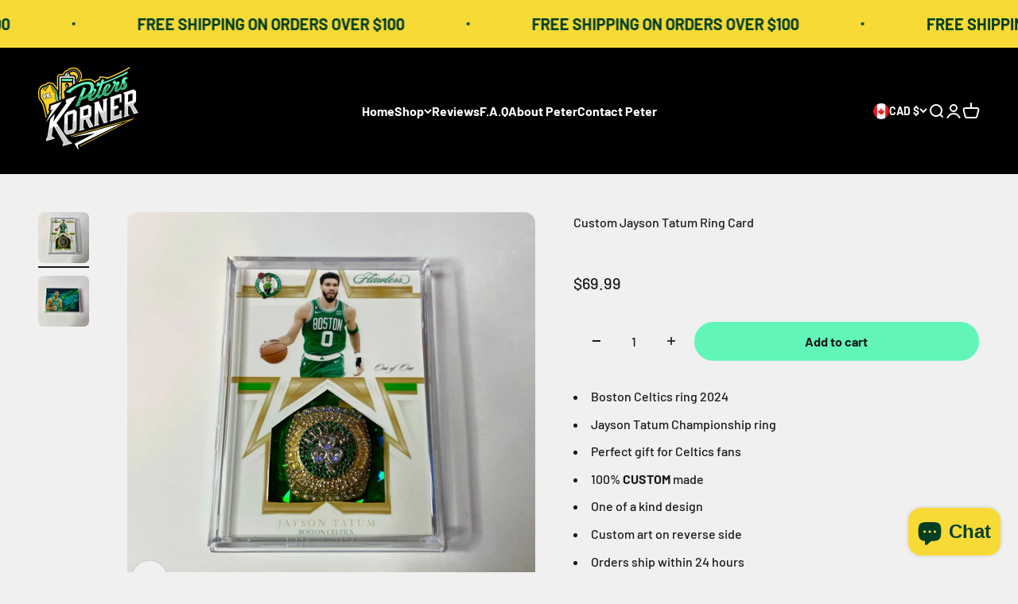

--- FILE ---
content_type: text/html; charset=utf-8
request_url: https://peterskorner.com/products/custom-jayson-tatum-patch-card-1-1
body_size: 37652
content:
<!doctype html>

<html class="no-js" lang="en" dir="ltr">
  <head>
    <meta charset="utf-8">
    <meta name="viewport" content="width=device-width, initial-scale=1.0, height=device-height, minimum-scale=1.0, maximum-scale=1.0">
    <meta name="theme-color" content="#000000">

    

  <!-- Air Reviews Script -->
 

    
    
    
    
  










<script>
  const AIR_REVIEWS = {};
  AIR_REVIEWS.product = {"id":8632174870831,"title":"Custom Jayson Tatum Ring Card","handle":"custom-jayson-tatum-patch-card-1-1","description":"\u003cul\u003e\n\u003cli\u003eBoston Celtics ring 2024\u003c\/li\u003e\n\u003cli\u003eJayson Tatum Championship ring\u003cbr\u003e\n\u003c\/li\u003e\n\u003cli\u003ePerfect gift for Celtics fans\u003cbr\u003e\n\u003c\/li\u003e\n\u003cli\u003e100% \u003cstrong\u003eCUSTOM\u003c\/strong\u003e made\u003cbr\u003e\n\u003c\/li\u003e\n\u003cli\u003eOne of a kind design\u003cbr\u003e\n\u003c\/li\u003e\n\u003cli\u003eCustom art on reverse side\u003c\/li\u003e\n\u003cli\u003eOrders ship within 24 hours\u003c\/li\u003e\n\u003c\/ul\u003e","published_at":"2023-07-19T18:16:56-04:00","created_at":"2023-07-19T18:16:56-04:00","vendor":"PETERS CORNER","type":"","tags":["CARDS"],"price":6999,"price_min":6999,"price_max":6999,"available":true,"price_varies":false,"compare_at_price":null,"compare_at_price_min":0,"compare_at_price_max":0,"compare_at_price_varies":false,"variants":[{"id":45951244861743,"title":"Default Title","option1":"Default Title","option2":null,"option3":null,"sku":"","requires_shipping":true,"taxable":false,"featured_image":null,"available":true,"name":"Custom Jayson Tatum Ring Card","public_title":null,"options":["Default Title"],"price":6999,"weight":5,"compare_at_price":null,"inventory_management":"shopify","barcode":"","requires_selling_plan":false,"selling_plan_allocations":[]}],"images":["\/\/peterskorner.com\/cdn\/shop\/files\/jaysontatumcustomcard.jpg?v=1746303751","\/\/peterskorner.com\/cdn\/shop\/files\/jaysontatumcustomcard1.jpg?v=1746303758"],"featured_image":"\/\/peterskorner.com\/cdn\/shop\/files\/jaysontatumcustomcard.jpg?v=1746303751","options":["Title"],"media":[{"alt":null,"id":41246826430767,"position":1,"preview_image":{"aspect_ratio":1.0,"height":2817,"width":2817,"src":"\/\/peterskorner.com\/cdn\/shop\/files\/jaysontatumcustomcard.jpg?v=1746303751"},"aspect_ratio":1.0,"height":2817,"media_type":"image","src":"\/\/peterskorner.com\/cdn\/shop\/files\/jaysontatumcustomcard.jpg?v=1746303751","width":2817},{"alt":null,"id":41246826594607,"position":2,"preview_image":{"aspect_ratio":1.0,"height":2700,"width":2700,"src":"\/\/peterskorner.com\/cdn\/shop\/files\/jaysontatumcustomcard1.jpg?v=1746303758"},"aspect_ratio":1.0,"height":2700,"media_type":"image","src":"\/\/peterskorner.com\/cdn\/shop\/files\/jaysontatumcustomcard1.jpg?v=1746303758","width":2700}],"requires_selling_plan":false,"selling_plan_groups":[],"content":"\u003cul\u003e\n\u003cli\u003eBoston Celtics ring 2024\u003c\/li\u003e\n\u003cli\u003eJayson Tatum Championship ring\u003cbr\u003e\n\u003c\/li\u003e\n\u003cli\u003ePerfect gift for Celtics fans\u003cbr\u003e\n\u003c\/li\u003e\n\u003cli\u003e100% \u003cstrong\u003eCUSTOM\u003c\/strong\u003e made\u003cbr\u003e\n\u003c\/li\u003e\n\u003cli\u003eOne of a kind design\u003cbr\u003e\n\u003c\/li\u003e\n\u003cli\u003eCustom art on reverse side\u003c\/li\u003e\n\u003cli\u003eOrders ship within 24 hours\u003c\/li\u003e\n\u003c\/ul\u003e"};
  AIR_REVIEWS.template = "product";
  AIR_REVIEWS.collections = [];
  AIR_REVIEWS.collectionsName = [];
  AIR_REVIEWS.customer = {
    id: null,
    email: null,
    first_name: null,
    last_name: null,
    orders: null
  };
  
  AIR_REVIEWS.collections.push(`436880245039`);
  AIR_REVIEWS.collectionsName.push(`CUSTOM CARDS`);
  
  AIR_REVIEWS.collections.push(`436880736559`);
  AIR_REVIEWS.collectionsName.push(`NEW RELEASES`);
  
  AIR_REVIEWS.branding = false;
  AIR_REVIEWS.appBlock = true;
  AIR_REVIEWS.shopData = {"ardsr":false};
  AIR_REVIEWS.settings = {"allReviewBlock":{"heading":"All reviews page","useSimpleSummary":"false","maxReview":"100","onlyMedia":"false","onlyPositive":"false","selectedProduct":"","hideProductThumbnails":"false","summaryBgColor":"#f8f8f8","bgColor":"#ffffff"},"createdAt":"2023-07-11T18:03:39.102Z","shopDomain":"peters-corner-99.myshopify.com","reviewPop":{"minimumRating":"all-reviews","includedPages":"","emptyImageCustom":"","pageShow":[],"excludedPages":"","showOnMobile":true,"emptyImage":"https://imgur.com/uw78kAx.png","showOnDesktop":true,"desktopPosition":"desktop-bottom-left","enabled":false,"mobilePosition":"mobile-bottom-right","customCss":""},"shopId":"P8j0fMcshmLtOU2SQc9F","submitForm":{"backgroundColor":"#FFFFFF","designPreset":"submit-popup","cancelButtonColor":"#FFFFFF","buttonColor":"#EDEDED","cancelTextColor":"#202223","buttonTextColor":"#121212","textColor":"#202223","validationsColor":"#D72C0D","customCss":"","isUseDynamicQuestion":false},"reviewCarouselWidget":{"customPositionHomeDirection":"after","customPositionCatalog":"","showPreview":true,"displayBadge":"after-customer-name","carouselHeading":"See what our customers said","enableCarousel":true,"customPositionCatalogDirection":"after","hideCarouselImages":false,"badgeIconType":"badge-circle","customPositionProductDirection":"after","carouselHeadingColor":"#000000","carouselMinimumRating":"all-reviews","customPositionProduct":"","customPositionHome":".footer","showMobileNavigation":false,"hideCarouselProductName":false,"isEnableBadge":true,"customCss":""},"reviewWidget":{"customPositionCatalog":"","showOnMobile":false,"showOnHomePage":true,"desktopPosition":"desktop-right","enablePopupReview":false,"hideNoStarRating":true,"minimumRating":"all-reviews","floatButtonLabel":"Our Reviews","enableSidebar":true,"mobilePosition":"mobile-left","starRatingStyle":"show_reviews_within_separately","showProductPageBlock":true,"showOnProductList":true,"customCss":"","floatBtnIconCustom":"","showPreview":false,"enableStarRating":true,"showCatalogPage":true,"customPositionCatalogDirection":"after","previewType":"star-rating-settings","showProductPage":true,"floatBtnBgColor":"#000000","presetStarRating":"simple","customPositionProductDirection":"after","excludedPages":"","floatBtnIcon":"https://imgur.com/ttZVtaG.png","showByProduct":true,"starRatingStyleOptions":"show_reviews_within_total_rating","customPositionProduct":"","customProductContainer":"","showOnDesktop":false,"floatBtnTextColor":"#FFFFFF"},"enabledEmailMerchant":false,"generalSetting":{"sortOption":"sortlarest@feedback","amzReviewerOption":"all_reviews","cjdSortOption":"sortlarest@feedback","enableTrashReview":false,"cjdPhotoOption":"all","enableCountryFlag":false,"enableUGCContent":false,"eligibility":"everyone","enableAggregateRating":true,"amzSortOption":"recent","autoSubmitPublish":"four-five","deleteAfterDays":15,"maxReviewImport":"20","hideReviewDate":"","cjdRatingOption":"5 star","amzPhotoOption":"all_contents","ratingOption":"All positive","photoOption":"all","autoTranslate":"english","amzRatingOption":"positive","isTrashFeatureEnabled":false},"reviewBlock":{"dateFormat":"mm_dd_yyyy","summaryButton":"Write a review","sortingDefault":"recent","primaryColor":"#121212","mobileGridColumnsCount":2,"defaultSort":"10","isHideSummaryWhenNoReview":false,"designPreset":"simple","isShowBadgeText":false,"id":0,"inlinePosition":"below-product","buttonBorderRadius":4,"summaryHeading":"Review","boxBackgroundColor":"#F6F6F6","styleAvatar":"pastel","requiredName":true,"formatCustomerName":"full_name","displayBadge":"after-customer-name","submitTextColor":"#ffffff","shopLogoNotify":"","badgeIconType":"badge-circle","starColorType":"single-color","cardBackgroundColor":"#FFFFFF","buttonBackgroundColor":"#EDEDED","hasPolicy":true,"submitButtonColor":"#166CE1","twoStarColor":"#E67F22","customPosition":".shopify-payment-button","mediaPositionCarousel":"top","fiveStarColor":"#16A086","themeId":"","preset":0,"oneStarColor":"#E84C3D","threeStarColor":"#F1C40F","cardSizeCarousel":"320","buttonTextColor":"#121212","isPrioritizeImageReviews":false,"customPositionDirection":"after","policy":"By submitting, I acknowledge the Privacy and that my reviews will be publicly posted and shared online","emptyStarColor":"#BFBFBF","customCss":"","starIconType":"trustpilot-slim","badgeColor":"#2C6ECB","backgroundColor":"#EDEDED","headingColor":"#000000","customerNameColor":"#202223","showNavigationCarousel":false,"singleStarColor":"#FF9900","contentColor":"#6D7175","layout":"list","enabledVariant":false,"replaceAliexpressShopperText":false,"storeLogo":"","advancedSetting":true,"fourStarColor":"#27AE61","requiredEmail":false,"secondaryColor":"#383838","font":"Inter","isEnableBadge":false,"summaryTextColor":"#121212"},"allReviewsPage":[{"firstName":"Justin","lastName":"","images":[],"rate":5,"content":"Excellent customer service and great quality. Incredible value. Thank you so much. Will definitely order from Peters Korner again. 👌","variants":[],"first_name":"Justin","last_name":"","shopDomain":"peters-corner-99.myshopify.com","products":[{"image":"https://cdn.shopify.com/s/files/1/0714/8050/8719/files/canadahockeyjerseycrosby.jpg?v=1764364137","productLink":"https://peters-corner-99.myshopify.com/products/2026-olympics-canada-sidney-crosby-jersey","title":"2026 Olympics Canada Sidney Crosby Jersey","handle":"2026-olympics-canada-sidney-crosby-jersey"}],"productIds":[10807792599343],"verifyBuyer":false,"countryCode":"CA","helpful":0,"notHelpful":0,"hasImages":false,"verified":false,"source":"Writed by customer","pinned":false,"isFeatured":false,"status":"approved","createdAt":"2026-01-20T23:44:18.408Z","id":"DWCVWOWlYDMLgIJR03xo","isProductExists":true,"statusBeforeTrash":"disapproved","product":{"image":"https://cdn.shopify.com/s/files/1/0714/8050/8719/files/canadahockeyjerseycrosby.jpg?v=1764364137","productLink":"https://peters-corner-99.myshopify.com/products/2026-olympics-canada-sidney-crosby-jersey","title":"2026 Olympics Canada Sidney Crosby Jersey","handle":"2026-olympics-canada-sidney-crosby-jersey"},"productId":10807792599343},{"firstName":"Carl","lastName":"","images":[],"rate":5,"content":"Best seller I have ever dealt with. I have purchased from him many times and will continue to do so.","variants":[],"first_name":"Carl","last_name":"","shopDomain":"peters-corner-99.myshopify.com","products":[{"image":"https://cdn.shopify.com/s/files/1/0714/8050/8719/files/guerrero.jpg?v=1764645490","productLink":"https://peters-corner-99.myshopify.com/products/reserved-for-ruth","title":"reserved for ruth","handle":"reserved-for-ruth"}],"productIds":[10809183797551],"verifyBuyer":false,"countryCode":"US","helpful":0,"notHelpful":0,"hasImages":false,"verified":false,"source":"Writed by customer","pinned":false,"isFeatured":false,"status":"approved","createdAt":"2025-12-02T16:01:39.683Z","id":"g5mBGlrafDos3MueSkE6","isProductExists":true,"statusBeforeTrash":"disapproved","product":{"image":"https://cdn.shopify.com/s/files/1/0714/8050/8719/files/guerrero.jpg?v=1764645490","productLink":"https://peters-corner-99.myshopify.com/products/reserved-for-ruth","title":"reserved for ruth","handle":"reserved-for-ruth"},"productId":10809183797551},{"firstName":"Christopher Hornecker ","lastName":"","images":[],"rate":5,"content":"Outstanding custom card!! Great craftsmanship!!","variants":[],"first_name":"Christopher Hornecker ","last_name":"","shopDomain":"peters-corner-99.myshopify.com","products":[{"image":"https://cdn.shopify.com/s/files/1/0714/8050/8719/files/jordan11.jpg?v=1756863684","productLink":"https://peters-corner-99.myshopify.com/products/custom-michael-jordan-patch-card-3","title":"Custom Michael Jordan Patch Card","handle":"custom-michael-jordan-patch-card-3"}],"productIds":[10737277632815],"verifyBuyer":false,"countryCode":"US","helpful":0,"notHelpful":0,"hasImages":false,"verified":false,"source":"Writed by customer","pinned":false,"isFeatured":false,"status":"approved","createdAt":"2025-09-22T23:38:33.243Z","id":"v3Gq9QVJdXFOQb5boM3F","isProductExists":true,"statusBeforeTrash":"disapproved","product":{"image":"https://cdn.shopify.com/s/files/1/0714/8050/8719/files/jordan11.jpg?v=1756863684","productLink":"https://peters-corner-99.myshopify.com/products/custom-michael-jordan-patch-card-3","title":"Custom Michael Jordan Patch Card","handle":"custom-michael-jordan-patch-card-3"},"productId":10737277632815},{"firstName":"Mark","lastName":"","images":[],"rate":5,"content":"Beautiful piece. Great communication. Fast shipping.","variants":[],"first_name":"Mark","last_name":"","shopDomain":"peters-corner-99.myshopify.com","products":[{"image":"https://cdn.shopify.com/s/files/1/0714/8050/8719/files/kobesignedphoto4.jpg?v=1753849052","productLink":"https://peters-corner-99.myshopify.com/products/kobe-bryant-signed-photo-framed","title":"Kobe Bryant Signed Photo Framed","handle":"kobe-bryant-signed-photo-framed"}],"productIds":[10478328119599],"verifyBuyer":false,"countryCode":"US","helpful":0,"notHelpful":0,"hasImages":false,"verified":false,"source":"Writed by customer","pinned":false,"isFeatured":false,"status":"approved","createdAt":"2025-05-13T17:04:10.457Z","id":"nH5Fy3MWjX4thhk2JZ3z","isProductExists":true,"statusBeforeTrash":"disapproved","product":{"image":"https://cdn.shopify.com/s/files/1/0714/8050/8719/files/kobesignedphoto4.jpg?v=1753849052","productLink":"https://peters-corner-99.myshopify.com/products/kobe-bryant-signed-photo-framed","title":"Kobe Bryant Signed Photo Framed","handle":"kobe-bryant-signed-photo-framed"},"productId":10478328119599},{"images":[],"variants":[],"firstName":"scapet","lastName":"","rate":5,"content":"Excellent quality ring!","first_name":"scapet","last_name":"","shopDomain":"peters-corner-99.myshopify.com","products":[{"image":"https://cdn.shopify.com/s/files/1/0714/8050/8719/files/torontomapleleafsstanleycupring_0b74f9b3-41bc-40e3-81e4-2c9991ddb892.jpg?v=1759164825","productLink":"https://peters-corner-99.myshopify.com/products/toronto-maple-leafs-stanley-cup-ring-1964","title":"Toronto Maple Leafs Stanley Cup Ring 1967","handle":"toronto-maple-leafs-stanley-cup-ring-1964"}],"productIds":[10538000089391],"verifyBuyer":false,"countryCode":"CA","helpful":0,"notHelpful":0,"hasImages":false,"verified":false,"source":"Writed by customer","pinned":false,"isFeatured":false,"status":"approved","createdAt":"2025-05-07T17:46:55.372Z","id":"05v65HCPjVdhcPlvTUXt","isProductExists":true,"statusBeforeTrash":"disapproved","product":{"image":"https://cdn.shopify.com/s/files/1/0714/8050/8719/files/torontomapleleafsstanleycupring_0b74f9b3-41bc-40e3-81e4-2c9991ddb892.jpg?v=1759164825","productLink":"https://peters-corner-99.myshopify.com/products/toronto-maple-leafs-stanley-cup-ring-1964","title":"Toronto Maple Leafs Stanley Cup Ring 1967","handle":"toronto-maple-leafs-stanley-cup-ring-1964"},"productId":10538000089391},{"images":[],"variants":[],"firstName":"Sergio ","lastName":"","rate":5,"content":"Bought 3 Eagles jerseys and was quite impressed. Quality very good. 3 different jersey colours Black one White one and a Green one all with players name on them. Wore them to work and all the fanatics loved them and the price. Wow","first_name":"Sergio ","last_name":"","shopDomain":"peters-corner-99.myshopify.com","products":[{"image":"https://cdn.shopify.com/s/files/1/0714/8050/8719/files/SaquonBarkleyjerseygreen_b043fe7e-10d7-4987-8321-72a62937c03e.jpg?v=1740532616","productLink":"https://peters-corner-99.myshopify.com/products/philadelphia-eagles-saquon-barkley-jersey","title":"Philadelphia Eagles Saquon Barkley Jersey","handle":"philadelphia-eagles-saquon-barkley-jersey"}],"productIds":[10428760555823],"verifyBuyer":false,"countryCode":"CA","helpful":0,"notHelpful":0,"hasImages":false,"verified":false,"source":"Writed by customer","pinned":false,"isFeatured":false,"status":"approved","createdAt":"2025-03-19T02:06:26.646Z","id":"1DgFTnN8dK3HzOlocyQh","isProductExists":true,"statusBeforeTrash":"disapproved","product":{"image":"https://cdn.shopify.com/s/files/1/0714/8050/8719/files/SaquonBarkleyjerseygreen_b043fe7e-10d7-4987-8321-72a62937c03e.jpg?v=1740532616","productLink":"https://peters-corner-99.myshopify.com/products/philadelphia-eagles-saquon-barkley-jersey","title":"Philadelphia Eagles Saquon Barkley Jersey","handle":"philadelphia-eagles-saquon-barkley-jersey"},"productId":10428760555823},{"images":[],"variants":[],"firstName":"Andreas","lastName":"","rate":5,"content":"When I got the jersey and compared it to the one on fanatics, I started screaming because the jersey I got looked a little different so I searched it up on fanatics and turned out it was a $300 jersey and I got it for 50 bucks","first_name":"Andreas","last_name":"","shopDomain":"peters-corner-99.myshopify.com","products":[{"image":"https://cdn.shopify.com/s/files/1/0714/8050/8719/files/McCaffreyJerseyWhite.jpg?v=1702519000","productLink":"https://peters-corner-99.myshopify.com/products/san-francisco-49ers-christian-mccaffrey-jersey","title":"San Francisco 49ers Christian McCaffrey Jersey","handle":"san-francisco-49ers-christian-mccaffrey-jersey"}],"productIds":[9550785872175],"verifyBuyer":false,"countryCode":"US","helpful":0,"notHelpful":0,"hasImages":false,"verified":false,"source":"Writed by customer","pinned":false,"isFeatured":false,"status":"approved","createdAt":"2025-01-27T14:38:24.992Z","id":"oiwft3QBMiZ1Hl6sZzGK","isProductExists":true,"statusBeforeTrash":"disapproved","product":{"image":"https://cdn.shopify.com/s/files/1/0714/8050/8719/files/McCaffreyJerseyWhite.jpg?v=1702519000","productLink":"https://peters-corner-99.myshopify.com/products/san-francisco-49ers-christian-mccaffrey-jersey","title":"San Francisco 49ers Christian McCaffrey Jersey","handle":"san-francisco-49ers-christian-mccaffrey-jersey"},"productId":9550785872175},{"images":[],"variants":[],"firstName":"Peter","lastName":"","rate":5,"content":"The actual jersey looks better than in the picture. The graphics and stitching look really clean, love it! Can’t wait to see the look on my son’s face when he receives this gift.","first_name":"Peter","shopDomain":"peters-corner-99.myshopify.com","products":[{"image":"https://cdn.shopify.com/s/files/1/0714/8050/8719/files/Image_13.jpg?v=1700458178","productLink":"https://peters-corner-99.myshopify.com/products/charlotte-hornets-lamelo-ball-jersey","title":"Charlotte Hornets LaMelo Ball Jersey","handle":"charlotte-hornets-lamelo-ball-jersey"}],"productIds":[9453571440943],"verifyBuyer":false,"countryCode":"CA","helpful":0,"notHelpful":0,"hasImages":false,"verified":false,"source":"Writed by customer","pinned":false,"isFeatured":false,"status":"approved","createdAt":"2024-12-11T14:50:39.932Z","id":"lputW5JgpJkqke77gqen","isProductExists":true,"statusBeforeTrash":"disapproved","product":{"image":"https://cdn.shopify.com/s/files/1/0714/8050/8719/files/Image_13.jpg?v=1700458178","productLink":"https://peters-corner-99.myshopify.com/products/charlotte-hornets-lamelo-ball-jersey","title":"Charlotte Hornets LaMelo Ball Jersey","handle":"charlotte-hornets-lamelo-ball-jersey"},"productId":9453571440943},{"images":[],"variants":[],"firstName":"Ty","lastName":"","rate":5,"content":"Love the Jerseys and prices","first_name":"Ty","shopDomain":"peters-corner-99.myshopify.com","products":[{"image":"https://cdn.shopify.com/s/files/1/0714/8050/8719/files/citybluejaysguerreroworldseriesjersey_d0311453-92e4-4cc3-a011-8c2e69c333b9.jpg?v=1763957648","productLink":"https://peters-corner-99.myshopify.com/products/city-connect-blue-jays-vlad-guerrero-jr-jersey","title":"World Series City Connect Blue Jays Vlad Guerrero Jr. Jersey","handle":"city-connect-blue-jays-vlad-guerrero-jr-jersey"}],"productIds":[10243274998063],"verifyBuyer":false,"countryCode":"CA","helpful":0,"notHelpful":0,"hasImages":false,"verified":false,"source":"Writed by customer","pinned":false,"isFeatured":false,"status":"approved","createdAt":"2024-11-30T18:34:12.059Z","id":"qAalleSSqGQukrtvrez3","isProductExists":true,"statusBeforeTrash":"disapproved","product":{"image":"https://cdn.shopify.com/s/files/1/0714/8050/8719/files/citybluejaysguerreroworldseriesjersey_d0311453-92e4-4cc3-a011-8c2e69c333b9.jpg?v=1763957648","productLink":"https://peters-corner-99.myshopify.com/products/city-connect-blue-jays-vlad-guerrero-jr-jersey","title":"World Series City Connect Blue Jays Vlad Guerrero Jr. Jersey","handle":"city-connect-blue-jays-vlad-guerrero-jr-jersey"},"productId":10243274998063}],"popReviews":[{"firstName":"Justin","lastName":"","images":[],"rate":5,"content":"Excellent customer service and great quality. Incredible value. Thank you so much. Will definitely order from Peters Korner again. 👌","variants":[],"first_name":"Justin","last_name":"","shopDomain":"peters-corner-99.myshopify.com","products":[{"image":"https://cdn.shopify.com/s/files/1/0714/8050/8719/files/canadahockeyjerseycrosby.jpg?v=1764364137","productLink":"https://peters-corner-99.myshopify.com/products/2026-olympics-canada-sidney-crosby-jersey","title":"2026 Olympics Canada Sidney Crosby Jersey","handle":"2026-olympics-canada-sidney-crosby-jersey"}],"productIds":[10807792599343],"verifyBuyer":false,"countryCode":"CA","helpful":0,"notHelpful":0,"hasImages":false,"verified":false,"source":"Writed by customer","pinned":false,"isFeatured":false,"status":"approved","createdAt":"2026-01-20T23:44:18.408Z","id":"DWCVWOWlYDMLgIJR03xo","isProductExists":true,"statusBeforeTrash":"disapproved","product":{"image":"https://cdn.shopify.com/s/files/1/0714/8050/8719/files/canadahockeyjerseycrosby.jpg?v=1764364137","productLink":"https://peters-corner-99.myshopify.com/products/2026-olympics-canada-sidney-crosby-jersey","title":"2026 Olympics Canada Sidney Crosby Jersey","handle":"2026-olympics-canada-sidney-crosby-jersey"},"productId":10807792599343},{"firstName":"Carl","lastName":"","images":[],"rate":5,"content":"Best seller I have ever dealt with. I have purchased from him many times and will continue to do so.","variants":[],"first_name":"Carl","last_name":"","shopDomain":"peters-corner-99.myshopify.com","products":[{"image":"https://cdn.shopify.com/s/files/1/0714/8050/8719/files/guerrero.jpg?v=1764645490","productLink":"https://peters-corner-99.myshopify.com/products/reserved-for-ruth","title":"reserved for ruth","handle":"reserved-for-ruth"}],"productIds":[10809183797551],"verifyBuyer":false,"countryCode":"US","helpful":0,"notHelpful":0,"hasImages":false,"verified":false,"source":"Writed by customer","pinned":false,"isFeatured":false,"status":"approved","createdAt":"2025-12-02T16:01:39.683Z","id":"g5mBGlrafDos3MueSkE6","isProductExists":true,"statusBeforeTrash":"disapproved","product":{"image":"https://cdn.shopify.com/s/files/1/0714/8050/8719/files/guerrero.jpg?v=1764645490","productLink":"https://peters-corner-99.myshopify.com/products/reserved-for-ruth","title":"reserved for ruth","handle":"reserved-for-ruth"},"productId":10809183797551},{"firstName":"Christopher Hornecker ","lastName":"","images":[],"rate":5,"content":"Outstanding custom card!! Great craftsmanship!!","variants":[],"first_name":"Christopher Hornecker ","last_name":"","shopDomain":"peters-corner-99.myshopify.com","products":[{"image":"https://cdn.shopify.com/s/files/1/0714/8050/8719/files/jordan11.jpg?v=1756863684","productLink":"https://peters-corner-99.myshopify.com/products/custom-michael-jordan-patch-card-3","title":"Custom Michael Jordan Patch Card","handle":"custom-michael-jordan-patch-card-3"}],"productIds":[10737277632815],"verifyBuyer":false,"countryCode":"US","helpful":0,"notHelpful":0,"hasImages":false,"verified":false,"source":"Writed by customer","pinned":false,"isFeatured":false,"status":"approved","createdAt":"2025-09-22T23:38:33.243Z","id":"v3Gq9QVJdXFOQb5boM3F","isProductExists":true,"statusBeforeTrash":"disapproved","product":{"image":"https://cdn.shopify.com/s/files/1/0714/8050/8719/files/jordan11.jpg?v=1756863684","productLink":"https://peters-corner-99.myshopify.com/products/custom-michael-jordan-patch-card-3","title":"Custom Michael Jordan Patch Card","handle":"custom-michael-jordan-patch-card-3"},"productId":10737277632815},{"firstName":"Mark","lastName":"","images":[],"rate":5,"content":"Beautiful piece. Great communication. Fast shipping.","variants":[],"first_name":"Mark","last_name":"","shopDomain":"peters-corner-99.myshopify.com","products":[{"image":"https://cdn.shopify.com/s/files/1/0714/8050/8719/files/kobesignedphoto4.jpg?v=1753849052","productLink":"https://peters-corner-99.myshopify.com/products/kobe-bryant-signed-photo-framed","title":"Kobe Bryant Signed Photo Framed","handle":"kobe-bryant-signed-photo-framed"}],"productIds":[10478328119599],"verifyBuyer":false,"countryCode":"US","helpful":0,"notHelpful":0,"hasImages":false,"verified":false,"source":"Writed by customer","pinned":false,"isFeatured":false,"status":"approved","createdAt":"2025-05-13T17:04:10.457Z","id":"nH5Fy3MWjX4thhk2JZ3z","isProductExists":true,"statusBeforeTrash":"disapproved","product":{"image":"https://cdn.shopify.com/s/files/1/0714/8050/8719/files/kobesignedphoto4.jpg?v=1753849052","productLink":"https://peters-corner-99.myshopify.com/products/kobe-bryant-signed-photo-framed","title":"Kobe Bryant Signed Photo Framed","handle":"kobe-bryant-signed-photo-framed"},"productId":10478328119599},{"images":[],"variants":[],"firstName":"scapet","lastName":"","rate":5,"content":"Excellent quality ring!","first_name":"scapet","last_name":"","shopDomain":"peters-corner-99.myshopify.com","products":[{"image":"https://cdn.shopify.com/s/files/1/0714/8050/8719/files/torontomapleleafsstanleycupring_0b74f9b3-41bc-40e3-81e4-2c9991ddb892.jpg?v=1759164825","productLink":"https://peters-corner-99.myshopify.com/products/toronto-maple-leafs-stanley-cup-ring-1964","title":"Toronto Maple Leafs Stanley Cup Ring 1967","handle":"toronto-maple-leafs-stanley-cup-ring-1964"}],"productIds":[10538000089391],"verifyBuyer":false,"countryCode":"CA","helpful":0,"notHelpful":0,"hasImages":false,"verified":false,"source":"Writed by customer","pinned":false,"isFeatured":false,"status":"approved","createdAt":"2025-05-07T17:46:55.372Z","id":"05v65HCPjVdhcPlvTUXt","isProductExists":true,"statusBeforeTrash":"disapproved","product":{"image":"https://cdn.shopify.com/s/files/1/0714/8050/8719/files/torontomapleleafsstanleycupring_0b74f9b3-41bc-40e3-81e4-2c9991ddb892.jpg?v=1759164825","productLink":"https://peters-corner-99.myshopify.com/products/toronto-maple-leafs-stanley-cup-ring-1964","title":"Toronto Maple Leafs Stanley Cup Ring 1967","handle":"toronto-maple-leafs-stanley-cup-ring-1964"},"productId":10538000089391},{"images":[],"variants":[],"firstName":"Sergio ","lastName":"","rate":5,"content":"Bought 3 Eagles jerseys and was quite impressed. Quality very good. 3 different jersey colours Black one White one and a Green one all with players name on them. Wore them to work and all the fanatics loved them and the price. Wow","first_name":"Sergio ","last_name":"","shopDomain":"peters-corner-99.myshopify.com","products":[{"image":"https://cdn.shopify.com/s/files/1/0714/8050/8719/files/SaquonBarkleyjerseygreen_b043fe7e-10d7-4987-8321-72a62937c03e.jpg?v=1740532616","productLink":"https://peters-corner-99.myshopify.com/products/philadelphia-eagles-saquon-barkley-jersey","title":"Philadelphia Eagles Saquon Barkley Jersey","handle":"philadelphia-eagles-saquon-barkley-jersey"}],"productIds":[10428760555823],"verifyBuyer":false,"countryCode":"CA","helpful":0,"notHelpful":0,"hasImages":false,"verified":false,"source":"Writed by customer","pinned":false,"isFeatured":false,"status":"approved","createdAt":"2025-03-19T02:06:26.646Z","id":"1DgFTnN8dK3HzOlocyQh","isProductExists":true,"statusBeforeTrash":"disapproved","product":{"image":"https://cdn.shopify.com/s/files/1/0714/8050/8719/files/SaquonBarkleyjerseygreen_b043fe7e-10d7-4987-8321-72a62937c03e.jpg?v=1740532616","productLink":"https://peters-corner-99.myshopify.com/products/philadelphia-eagles-saquon-barkley-jersey","title":"Philadelphia Eagles Saquon Barkley Jersey","handle":"philadelphia-eagles-saquon-barkley-jersey"},"productId":10428760555823},{"images":[],"variants":[],"firstName":"Andreas","lastName":"","rate":5,"content":"When I got the jersey and compared it to the one on fanatics, I started screaming because the jersey I got looked a little different so I searched it up on fanatics and turned out it was a $300 jersey and I got it for 50 bucks","first_name":"Andreas","last_name":"","shopDomain":"peters-corner-99.myshopify.com","products":[{"image":"https://cdn.shopify.com/s/files/1/0714/8050/8719/files/McCaffreyJerseyWhite.jpg?v=1702519000","productLink":"https://peters-corner-99.myshopify.com/products/san-francisco-49ers-christian-mccaffrey-jersey","title":"San Francisco 49ers Christian McCaffrey Jersey","handle":"san-francisco-49ers-christian-mccaffrey-jersey"}],"productIds":[9550785872175],"verifyBuyer":false,"countryCode":"US","helpful":0,"notHelpful":0,"hasImages":false,"verified":false,"source":"Writed by customer","pinned":false,"isFeatured":false,"status":"approved","createdAt":"2025-01-27T14:38:24.992Z","id":"oiwft3QBMiZ1Hl6sZzGK","isProductExists":true,"statusBeforeTrash":"disapproved","product":{"image":"https://cdn.shopify.com/s/files/1/0714/8050/8719/files/McCaffreyJerseyWhite.jpg?v=1702519000","productLink":"https://peters-corner-99.myshopify.com/products/san-francisco-49ers-christian-mccaffrey-jersey","title":"San Francisco 49ers Christian McCaffrey Jersey","handle":"san-francisco-49ers-christian-mccaffrey-jersey"},"productId":9550785872175},{"images":[],"variants":[],"firstName":"Peter","lastName":"","rate":5,"content":"The actual jersey looks better than in the picture. The graphics and stitching look really clean, love it! Can’t wait to see the look on my son’s face when he receives this gift.","first_name":"Peter","shopDomain":"peters-corner-99.myshopify.com","products":[{"image":"https://cdn.shopify.com/s/files/1/0714/8050/8719/files/Image_13.jpg?v=1700458178","productLink":"https://peters-corner-99.myshopify.com/products/charlotte-hornets-lamelo-ball-jersey","title":"Charlotte Hornets LaMelo Ball Jersey","handle":"charlotte-hornets-lamelo-ball-jersey"}],"productIds":[9453571440943],"verifyBuyer":false,"countryCode":"CA","helpful":0,"notHelpful":0,"hasImages":false,"verified":false,"source":"Writed by customer","pinned":false,"isFeatured":false,"status":"approved","createdAt":"2024-12-11T14:50:39.932Z","id":"lputW5JgpJkqke77gqen","isProductExists":true,"statusBeforeTrash":"disapproved","product":{"image":"https://cdn.shopify.com/s/files/1/0714/8050/8719/files/Image_13.jpg?v=1700458178","productLink":"https://peters-corner-99.myshopify.com/products/charlotte-hornets-lamelo-ball-jersey","title":"Charlotte Hornets LaMelo Ball Jersey","handle":"charlotte-hornets-lamelo-ball-jersey"},"productId":9453571440943},{"images":[],"variants":[],"firstName":"Ty","lastName":"","rate":5,"content":"Love the Jerseys and prices","first_name":"Ty","shopDomain":"peters-corner-99.myshopify.com","products":[{"image":"https://cdn.shopify.com/s/files/1/0714/8050/8719/files/citybluejaysguerreroworldseriesjersey_d0311453-92e4-4cc3-a011-8c2e69c333b9.jpg?v=1763957648","productLink":"https://peters-corner-99.myshopify.com/products/city-connect-blue-jays-vlad-guerrero-jr-jersey","title":"World Series City Connect Blue Jays Vlad Guerrero Jr. Jersey","handle":"city-connect-blue-jays-vlad-guerrero-jr-jersey"}],"productIds":[10243274998063],"verifyBuyer":false,"countryCode":"CA","helpful":0,"notHelpful":0,"hasImages":false,"verified":false,"source":"Writed by customer","pinned":false,"isFeatured":false,"status":"approved","createdAt":"2024-11-30T18:34:12.059Z","id":"qAalleSSqGQukrtvrez3","isProductExists":true,"statusBeforeTrash":"disapproved","product":{"image":"https://cdn.shopify.com/s/files/1/0714/8050/8719/files/citybluejaysguerreroworldseriesjersey_d0311453-92e4-4cc3-a011-8c2e69c333b9.jpg?v=1763957648","productLink":"https://peters-corner-99.myshopify.com/products/city-connect-blue-jays-vlad-guerrero-jr-jersey","title":"World Series City Connect Blue Jays Vlad Guerrero Jr. Jersey","handle":"city-connect-blue-jays-vlad-guerrero-jr-jersey"},"productId":10243274998063}],"carouselReviews":[{"firstName":"Justin","lastName":"","images":[],"rate":5,"content":"Excellent customer service and great quality. Incredible value. Thank you so much. Will definitely order from Peters Korner again. 👌","variants":[],"first_name":"Justin","last_name":"","shopDomain":"peters-corner-99.myshopify.com","products":[{"image":"https://cdn.shopify.com/s/files/1/0714/8050/8719/files/canadahockeyjerseycrosby.jpg?v=1764364137","productLink":"https://peters-corner-99.myshopify.com/products/2026-olympics-canada-sidney-crosby-jersey","title":"2026 Olympics Canada Sidney Crosby Jersey","handle":"2026-olympics-canada-sidney-crosby-jersey"}],"productIds":[10807792599343],"verifyBuyer":false,"countryCode":"CA","helpful":0,"notHelpful":0,"hasImages":false,"verified":false,"source":"Writed by customer","pinned":false,"isFeatured":false,"status":"approved","createdAt":"2026-01-20T23:44:18.408Z","id":"DWCVWOWlYDMLgIJR03xo","isProductExists":true,"statusBeforeTrash":"disapproved","product":{"image":"https://cdn.shopify.com/s/files/1/0714/8050/8719/files/canadahockeyjerseycrosby.jpg?v=1764364137","productLink":"https://peters-corner-99.myshopify.com/products/2026-olympics-canada-sidney-crosby-jersey","title":"2026 Olympics Canada Sidney Crosby Jersey","handle":"2026-olympics-canada-sidney-crosby-jersey"},"productId":10807792599343},{"firstName":"Carl","lastName":"","images":[],"rate":5,"content":"Best seller I have ever dealt with. I have purchased from him many times and will continue to do so.","variants":[],"first_name":"Carl","last_name":"","shopDomain":"peters-corner-99.myshopify.com","products":[{"image":"https://cdn.shopify.com/s/files/1/0714/8050/8719/files/guerrero.jpg?v=1764645490","productLink":"https://peters-corner-99.myshopify.com/products/reserved-for-ruth","title":"reserved for ruth","handle":"reserved-for-ruth"}],"productIds":[10809183797551],"verifyBuyer":false,"countryCode":"US","helpful":0,"notHelpful":0,"hasImages":false,"verified":false,"source":"Writed by customer","pinned":false,"isFeatured":false,"status":"approved","createdAt":"2025-12-02T16:01:39.683Z","id":"g5mBGlrafDos3MueSkE6","isProductExists":true,"statusBeforeTrash":"disapproved","product":{"image":"https://cdn.shopify.com/s/files/1/0714/8050/8719/files/guerrero.jpg?v=1764645490","productLink":"https://peters-corner-99.myshopify.com/products/reserved-for-ruth","title":"reserved for ruth","handle":"reserved-for-ruth"},"productId":10809183797551},{"firstName":"Christopher Hornecker ","lastName":"","images":[],"rate":5,"content":"Outstanding custom card!! Great craftsmanship!!","variants":[],"first_name":"Christopher Hornecker ","last_name":"","shopDomain":"peters-corner-99.myshopify.com","products":[{"image":"https://cdn.shopify.com/s/files/1/0714/8050/8719/files/jordan11.jpg?v=1756863684","productLink":"https://peters-corner-99.myshopify.com/products/custom-michael-jordan-patch-card-3","title":"Custom Michael Jordan Patch Card","handle":"custom-michael-jordan-patch-card-3"}],"productIds":[10737277632815],"verifyBuyer":false,"countryCode":"US","helpful":0,"notHelpful":0,"hasImages":false,"verified":false,"source":"Writed by customer","pinned":false,"isFeatured":false,"status":"approved","createdAt":"2025-09-22T23:38:33.243Z","id":"v3Gq9QVJdXFOQb5boM3F","isProductExists":true,"statusBeforeTrash":"disapproved","product":{"image":"https://cdn.shopify.com/s/files/1/0714/8050/8719/files/jordan11.jpg?v=1756863684","productLink":"https://peters-corner-99.myshopify.com/products/custom-michael-jordan-patch-card-3","title":"Custom Michael Jordan Patch Card","handle":"custom-michael-jordan-patch-card-3"},"productId":10737277632815},{"firstName":"Mark","lastName":"","images":[],"rate":5,"content":"Beautiful piece. Great communication. Fast shipping.","variants":[],"first_name":"Mark","last_name":"","shopDomain":"peters-corner-99.myshopify.com","products":[{"image":"https://cdn.shopify.com/s/files/1/0714/8050/8719/files/kobesignedphoto4.jpg?v=1753849052","productLink":"https://peters-corner-99.myshopify.com/products/kobe-bryant-signed-photo-framed","title":"Kobe Bryant Signed Photo Framed","handle":"kobe-bryant-signed-photo-framed"}],"productIds":[10478328119599],"verifyBuyer":false,"countryCode":"US","helpful":0,"notHelpful":0,"hasImages":false,"verified":false,"source":"Writed by customer","pinned":false,"isFeatured":false,"status":"approved","createdAt":"2025-05-13T17:04:10.457Z","id":"nH5Fy3MWjX4thhk2JZ3z","isProductExists":true,"statusBeforeTrash":"disapproved","product":{"image":"https://cdn.shopify.com/s/files/1/0714/8050/8719/files/kobesignedphoto4.jpg?v=1753849052","productLink":"https://peters-corner-99.myshopify.com/products/kobe-bryant-signed-photo-framed","title":"Kobe Bryant Signed Photo Framed","handle":"kobe-bryant-signed-photo-framed"},"productId":10478328119599},{"images":[],"variants":[],"firstName":"scapet","lastName":"","rate":5,"content":"Excellent quality ring!","first_name":"scapet","last_name":"","shopDomain":"peters-corner-99.myshopify.com","products":[{"image":"https://cdn.shopify.com/s/files/1/0714/8050/8719/files/torontomapleleafsstanleycupring_0b74f9b3-41bc-40e3-81e4-2c9991ddb892.jpg?v=1759164825","productLink":"https://peters-corner-99.myshopify.com/products/toronto-maple-leafs-stanley-cup-ring-1964","title":"Toronto Maple Leafs Stanley Cup Ring 1967","handle":"toronto-maple-leafs-stanley-cup-ring-1964"}],"productIds":[10538000089391],"verifyBuyer":false,"countryCode":"CA","helpful":0,"notHelpful":0,"hasImages":false,"verified":false,"source":"Writed by customer","pinned":false,"isFeatured":false,"status":"approved","createdAt":"2025-05-07T17:46:55.372Z","id":"05v65HCPjVdhcPlvTUXt","isProductExists":true,"statusBeforeTrash":"disapproved","product":{"image":"https://cdn.shopify.com/s/files/1/0714/8050/8719/files/torontomapleleafsstanleycupring_0b74f9b3-41bc-40e3-81e4-2c9991ddb892.jpg?v=1759164825","productLink":"https://peters-corner-99.myshopify.com/products/toronto-maple-leafs-stanley-cup-ring-1964","title":"Toronto Maple Leafs Stanley Cup Ring 1967","handle":"toronto-maple-leafs-stanley-cup-ring-1964"},"productId":10538000089391},{"images":[],"variants":[],"firstName":"Sergio ","lastName":"","rate":5,"content":"Bought 3 Eagles jerseys and was quite impressed. Quality very good. 3 different jersey colours Black one White one and a Green one all with players name on them. Wore them to work and all the fanatics loved them and the price. Wow","first_name":"Sergio ","last_name":"","shopDomain":"peters-corner-99.myshopify.com","products":[{"image":"https://cdn.shopify.com/s/files/1/0714/8050/8719/files/SaquonBarkleyjerseygreen_b043fe7e-10d7-4987-8321-72a62937c03e.jpg?v=1740532616","productLink":"https://peters-corner-99.myshopify.com/products/philadelphia-eagles-saquon-barkley-jersey","title":"Philadelphia Eagles Saquon Barkley Jersey","handle":"philadelphia-eagles-saquon-barkley-jersey"}],"productIds":[10428760555823],"verifyBuyer":false,"countryCode":"CA","helpful":0,"notHelpful":0,"hasImages":false,"verified":false,"source":"Writed by customer","pinned":false,"isFeatured":false,"status":"approved","createdAt":"2025-03-19T02:06:26.646Z","id":"1DgFTnN8dK3HzOlocyQh","isProductExists":true,"statusBeforeTrash":"disapproved","product":{"image":"https://cdn.shopify.com/s/files/1/0714/8050/8719/files/SaquonBarkleyjerseygreen_b043fe7e-10d7-4987-8321-72a62937c03e.jpg?v=1740532616","productLink":"https://peters-corner-99.myshopify.com/products/philadelphia-eagles-saquon-barkley-jersey","title":"Philadelphia Eagles Saquon Barkley Jersey","handle":"philadelphia-eagles-saquon-barkley-jersey"},"productId":10428760555823},{"images":[],"variants":[],"firstName":"Andreas","lastName":"","rate":5,"content":"When I got the jersey and compared it to the one on fanatics, I started screaming because the jersey I got looked a little different so I searched it up on fanatics and turned out it was a $300 jersey and I got it for 50 bucks","first_name":"Andreas","last_name":"","shopDomain":"peters-corner-99.myshopify.com","products":[{"image":"https://cdn.shopify.com/s/files/1/0714/8050/8719/files/McCaffreyJerseyWhite.jpg?v=1702519000","productLink":"https://peters-corner-99.myshopify.com/products/san-francisco-49ers-christian-mccaffrey-jersey","title":"San Francisco 49ers Christian McCaffrey Jersey","handle":"san-francisco-49ers-christian-mccaffrey-jersey"}],"productIds":[9550785872175],"verifyBuyer":false,"countryCode":"US","helpful":0,"notHelpful":0,"hasImages":false,"verified":false,"source":"Writed by customer","pinned":false,"isFeatured":false,"status":"approved","createdAt":"2025-01-27T14:38:24.992Z","id":"oiwft3QBMiZ1Hl6sZzGK","isProductExists":true,"statusBeforeTrash":"disapproved","product":{"image":"https://cdn.shopify.com/s/files/1/0714/8050/8719/files/McCaffreyJerseyWhite.jpg?v=1702519000","productLink":"https://peters-corner-99.myshopify.com/products/san-francisco-49ers-christian-mccaffrey-jersey","title":"San Francisco 49ers Christian McCaffrey Jersey","handle":"san-francisco-49ers-christian-mccaffrey-jersey"},"productId":9550785872175},{"images":[],"variants":[],"firstName":"Peter","lastName":"","rate":5,"content":"The actual jersey looks better than in the picture. The graphics and stitching look really clean, love it! Can’t wait to see the look on my son’s face when he receives this gift.","first_name":"Peter","shopDomain":"peters-corner-99.myshopify.com","products":[{"image":"https://cdn.shopify.com/s/files/1/0714/8050/8719/files/Image_13.jpg?v=1700458178","productLink":"https://peters-corner-99.myshopify.com/products/charlotte-hornets-lamelo-ball-jersey","title":"Charlotte Hornets LaMelo Ball Jersey","handle":"charlotte-hornets-lamelo-ball-jersey"}],"productIds":[9453571440943],"verifyBuyer":false,"countryCode":"CA","helpful":0,"notHelpful":0,"hasImages":false,"verified":false,"source":"Writed by customer","pinned":false,"isFeatured":false,"status":"approved","createdAt":"2024-12-11T14:50:39.932Z","id":"lputW5JgpJkqke77gqen","isProductExists":true,"statusBeforeTrash":"disapproved","product":{"image":"https://cdn.shopify.com/s/files/1/0714/8050/8719/files/Image_13.jpg?v=1700458178","productLink":"https://peters-corner-99.myshopify.com/products/charlotte-hornets-lamelo-ball-jersey","title":"Charlotte Hornets LaMelo Ball Jersey","handle":"charlotte-hornets-lamelo-ball-jersey"},"productId":9453571440943},{"images":[],"variants":[],"firstName":"Ty","lastName":"","rate":5,"content":"Love the Jerseys and prices","first_name":"Ty","shopDomain":"peters-corner-99.myshopify.com","products":[{"image":"https://cdn.shopify.com/s/files/1/0714/8050/8719/files/citybluejaysguerreroworldseriesjersey_d0311453-92e4-4cc3-a011-8c2e69c333b9.jpg?v=1763957648","productLink":"https://peters-corner-99.myshopify.com/products/city-connect-blue-jays-vlad-guerrero-jr-jersey","title":"World Series City Connect Blue Jays Vlad Guerrero Jr. Jersey","handle":"city-connect-blue-jays-vlad-guerrero-jr-jersey"}],"productIds":[10243274998063],"verifyBuyer":false,"countryCode":"CA","helpful":0,"notHelpful":0,"hasImages":false,"verified":false,"source":"Writed by customer","pinned":false,"isFeatured":false,"status":"approved","createdAt":"2024-11-30T18:34:12.059Z","id":"qAalleSSqGQukrtvrez3","isProductExists":true,"statusBeforeTrash":"disapproved","product":{"image":"https://cdn.shopify.com/s/files/1/0714/8050/8719/files/citybluejaysguerreroworldseriesjersey_d0311453-92e4-4cc3-a011-8c2e69c333b9.jpg?v=1763957648","productLink":"https://peters-corner-99.myshopify.com/products/city-connect-blue-jays-vlad-guerrero-jr-jersey","title":"World Series City Connect Blue Jays Vlad Guerrero Jr. Jersey","handle":"city-connect-blue-jays-vlad-guerrero-jr-jersey"},"productId":10243274998063}],"hasNextAllReviewsPage":false,"currency":"CAD"};
  AIR_REVIEWS.hasStorefrontToken = true;
  AIR_REVIEWS.translations = {"review":"review","reviews":"reviews","See more":"See more","See less":"See less","Recent":"Recent","Highest":"Highest","Lowest":"Lowest","Load more":"Load more","No reviews yet":"No reviews yet","How do you like this item?":"How do you like this item?","Excellent":"Excellent","Good":"Good","Medium":"Medium","Poor":"Poor","Very Bad":"Very Bad","Share your thoughts":"Share your thoughts","Write your feedback":"Write your feedback","Your Information":"Your Information","Your Name":"Your Name","Email":"Email","This is a required field":"This is a required field","Send":"Send","You have reached the file upload limit":"You have reached the file upload limit","Email field is invalid":"Email field is invalid","Review with image":"Review with image","Our Reviews":"Our Reviews","5MB Limit":"5MB Limit","Be the first to write a review":"Be the first to write a review","Submit":"Submit","Submitted":"Submitted","Click to review":"Click to review","Tap to review":"Tap to review","Name":"Name","Thank you for your feedback":"Thank you for your feedback","Invalid file type":"Invalid file type","accepted file types: .gif, .jpg, .png.":"accepted file types: .gif, .jpg, .png.","Invalid file size":"Invalid file size","image size should not be more than 5MB.":"image size should not be more than 5MB.","Your Email":"Your Email","Next":"Next"};
  AIR_REVIEWS.productReview = {"reviews":[],"hasPre":false,"hasNext":false,"reviewSummary":{"id":"UbdtEWjQDCt9vesmce7p","shopId":"P8j0fMcshmLtOU2SQc9F","productId":8632174870831,"createdAt":"2024-11-18T23:42:08.462Z","five_star":{"approved":0,"disapproved":0,"pending":0,"published":0,"unpublished":0},"four_star":{"approved":0,"disapproved":0,"pending":0,"published":0,"unpublished":0},"three_star":{"approved":0,"disapproved":0,"pending":0,"published":0,"unpublished":0},"two_star":{"approved":0,"disapproved":0,"pending":0,"published":0,"unpublished":0},"one_star":{"approved":0,"disapproved":0,"pending":0,"published":0,"unpublished":0}}};
  AIR_REVIEWS.shopLogo = "\/\/peterskorner.com\/cdn\/shop\/files\/Asset_5_2.png?v=1724777960";
</script>

  <!-- /Air Reviews Script -->

<title>Custom Jayson Tatum Ring Card</title><meta name="description" content="Boston Celtics ring 2024 Jayson Tatum Championship ring Perfect gift for Celtics fans 100% CUSTOM made One of a kind design Custom art on reverse side Orders ship within 24 hours"><link rel="canonical" href="https://peterskorner.com/products/custom-jayson-tatum-patch-card-1-1"><link rel="shortcut icon" href="//peterskorner.com/cdn/shop/files/Peterskorner_Favicon-04-04_2-04-04_1.webp?v=1724777842&width=96">
      <link rel="apple-touch-icon" href="//peterskorner.com/cdn/shop/files/Peterskorner_Favicon-04-04_2-04-04_1.webp?v=1724777842&width=180"><link rel="preconnect" href="https://cdn.shopify.com">
    <link rel="preconnect" href="https://fonts.shopifycdn.com" crossorigin>
    <link rel="dns-prefetch" href="https://productreviews.shopifycdn.com"><link rel="preload" href="//peterskorner.com/cdn/fonts/barlow/barlow_n7.691d1d11f150e857dcbc1c10ef03d825bc378d81.woff2" as="font" type="font/woff2" crossorigin><link rel="preload" href="//peterskorner.com/cdn/fonts/barlow/barlow_n5.a193a1990790eba0cc5cca569d23799830e90f07.woff2" as="font" type="font/woff2" crossorigin><meta property="og:type" content="product">
  <meta property="og:title" content="Custom Jayson Tatum Ring Card">
  <meta property="product:price:amount" content="69.99">
  <meta property="product:price:currency" content="CAD"><meta property="og:image" content="http://peterskorner.com/cdn/shop/files/jaysontatumcustomcard.jpg?v=1746303751&width=2048">
  <meta property="og:image:secure_url" content="https://peterskorner.com/cdn/shop/files/jaysontatumcustomcard.jpg?v=1746303751&width=2048">
  <meta property="og:image:width" content="2817">
  <meta property="og:image:height" content="2817"><meta property="og:description" content="Boston Celtics ring 2024 Jayson Tatum Championship ring Perfect gift for Celtics fans 100% CUSTOM made One of a kind design Custom art on reverse side Orders ship within 24 hours"><meta property="og:url" content="https://peterskorner.com/products/custom-jayson-tatum-patch-card-1-1">
<meta property="og:site_name" content="Peterskorner.com"><meta name="twitter:card" content="summary"><meta name="twitter:title" content="Custom Jayson Tatum Ring Card">
  <meta name="twitter:description" content="
Boston Celtics ring 2024
Jayson Tatum Championship ring

Perfect gift for Celtics fans

100% CUSTOM made

One of a kind design

Custom art on reverse side
Orders ship within 24 hours
"><meta name="twitter:image" content="https://peterskorner.com/cdn/shop/files/jaysontatumcustomcard.jpg?crop=center&height=1200&v=1746303751&width=1200">
  <meta name="twitter:image:alt" content="">
  <script type="application/ld+json">
  {
    "@context": "https://schema.org",
    "@type": "Product",
    "productID": 8632174870831,
    "offers": [{
          "@type": "Offer",
          "name": "Custom Jayson Tatum Ring Card",
          "availability":"https://schema.org/InStock",
          "price": 69.99,
          "priceCurrency": "CAD",
          "priceValidUntil": "2026-02-11","url": "https://peterskorner.com/products/custom-jayson-tatum-patch-card-1-1?variant=45951244861743"
        }
],"brand": {
      "@type": "Brand",
      "name": "PETERS CORNER"
    },
    "name": "Custom Jayson Tatum Ring Card",
    "description": "\nBoston Celtics ring 2024\nJayson Tatum Championship ring\n\nPerfect gift for Celtics fans\n\n100% CUSTOM made\n\nOne of a kind design\n\nCustom art on reverse side\nOrders ship within 24 hours\n",
    "category": "",
    "url": "https://peterskorner.com/products/custom-jayson-tatum-patch-card-1-1",
    "sku": "","weight": {
        "@type": "QuantitativeValue",
        "unitCode": "g",
        "value": 5.0
      },"image": {
      "@type": "ImageObject",
      "url": "https://peterskorner.com/cdn/shop/files/jaysontatumcustomcard.jpg?v=1746303751&width=1024",
      "image": "https://peterskorner.com/cdn/shop/files/jaysontatumcustomcard.jpg?v=1746303751&width=1024",
      "name": "",
      "width": "1024",
      "height": "1024"
    }
  }
  </script>



  <script type="application/ld+json">
  {
    "@context": "https://schema.org",
    "@type": "BreadcrumbList",
  "itemListElement": [{
      "@type": "ListItem",
      "position": 1,
      "name": "Home",
      "item": "https://peterskorner.com"
    },{
          "@type": "ListItem",
          "position": 2,
          "name": "Custom Jayson Tatum Ring Card",
          "item": "https://peterskorner.com/products/custom-jayson-tatum-patch-card-1-1"
        }]
  }
  </script>

<style>/* Typography (heading) */
  @font-face {
  font-family: Barlow;
  font-weight: 700;
  font-style: normal;
  font-display: fallback;
  src: url("//peterskorner.com/cdn/fonts/barlow/barlow_n7.691d1d11f150e857dcbc1c10ef03d825bc378d81.woff2") format("woff2"),
       url("//peterskorner.com/cdn/fonts/barlow/barlow_n7.4fdbb1cb7da0e2c2f88492243ffa2b4f91924840.woff") format("woff");
}

@font-face {
  font-family: Barlow;
  font-weight: 700;
  font-style: italic;
  font-display: fallback;
  src: url("//peterskorner.com/cdn/fonts/barlow/barlow_i7.50e19d6cc2ba5146fa437a5a7443c76d5d730103.woff2") format("woff2"),
       url("//peterskorner.com/cdn/fonts/barlow/barlow_i7.47e9f98f1b094d912e6fd631cc3fe93d9f40964f.woff") format("woff");
}

/* Typography (body) */
  @font-face {
  font-family: Barlow;
  font-weight: 500;
  font-style: normal;
  font-display: fallback;
  src: url("//peterskorner.com/cdn/fonts/barlow/barlow_n5.a193a1990790eba0cc5cca569d23799830e90f07.woff2") format("woff2"),
       url("//peterskorner.com/cdn/fonts/barlow/barlow_n5.ae31c82169b1dc0715609b8cc6a610b917808358.woff") format("woff");
}

@font-face {
  font-family: Barlow;
  font-weight: 500;
  font-style: italic;
  font-display: fallback;
  src: url("//peterskorner.com/cdn/fonts/barlow/barlow_i5.714d58286997b65cd479af615cfa9bb0a117a573.woff2") format("woff2"),
       url("//peterskorner.com/cdn/fonts/barlow/barlow_i5.0120f77e6447d3b5df4bbec8ad8c2d029d87fb21.woff") format("woff");
}

@font-face {
  font-family: Barlow;
  font-weight: 700;
  font-style: normal;
  font-display: fallback;
  src: url("//peterskorner.com/cdn/fonts/barlow/barlow_n7.691d1d11f150e857dcbc1c10ef03d825bc378d81.woff2") format("woff2"),
       url("//peterskorner.com/cdn/fonts/barlow/barlow_n7.4fdbb1cb7da0e2c2f88492243ffa2b4f91924840.woff") format("woff");
}

@font-face {
  font-family: Barlow;
  font-weight: 700;
  font-style: italic;
  font-display: fallback;
  src: url("//peterskorner.com/cdn/fonts/barlow/barlow_i7.50e19d6cc2ba5146fa437a5a7443c76d5d730103.woff2") format("woff2"),
       url("//peterskorner.com/cdn/fonts/barlow/barlow_i7.47e9f98f1b094d912e6fd631cc3fe93d9f40964f.woff") format("woff");
}

:root {
    /**
     * ---------------------------------------------------------------------
     * SPACING VARIABLES
     *
     * We are using a spacing inspired from frameworks like Tailwind CSS.
     * ---------------------------------------------------------------------
     */
    --spacing-0-5: 0.125rem; /* 2px */
    --spacing-1: 0.25rem; /* 4px */
    --spacing-1-5: 0.375rem; /* 6px */
    --spacing-2: 0.5rem; /* 8px */
    --spacing-2-5: 0.625rem; /* 10px */
    --spacing-3: 0.75rem; /* 12px */
    --spacing-3-5: 0.875rem; /* 14px */
    --spacing-4: 1rem; /* 16px */
    --spacing-4-5: 1.125rem; /* 18px */
    --spacing-5: 1.25rem; /* 20px */
    --spacing-5-5: 1.375rem; /* 22px */
    --spacing-6: 1.5rem; /* 24px */
    --spacing-6-5: 1.625rem; /* 26px */
    --spacing-7: 1.75rem; /* 28px */
    --spacing-7-5: 1.875rem; /* 30px */
    --spacing-8: 2rem; /* 32px */
    --spacing-8-5: 2.125rem; /* 34px */
    --spacing-9: 2.25rem; /* 36px */
    --spacing-9-5: 2.375rem; /* 38px */
    --spacing-10: 2.5rem; /* 40px */
    --spacing-11: 2.75rem; /* 44px */
    --spacing-12: 3rem; /* 48px */
    --spacing-14: 3.5rem; /* 56px */
    --spacing-16: 4rem; /* 64px */
    --spacing-18: 4.5rem; /* 72px */
    --spacing-20: 5rem; /* 80px */
    --spacing-24: 6rem; /* 96px */
    --spacing-28: 7rem; /* 112px */
    --spacing-32: 8rem; /* 128px */
    --spacing-36: 9rem; /* 144px */
    --spacing-40: 10rem; /* 160px */
    --spacing-44: 11rem; /* 176px */
    --spacing-48: 12rem; /* 192px */
    --spacing-52: 13rem; /* 208px */
    --spacing-56: 14rem; /* 224px */
    --spacing-60: 15rem; /* 240px */
    --spacing-64: 16rem; /* 256px */
    --spacing-72: 18rem; /* 288px */
    --spacing-80: 20rem; /* 320px */
    --spacing-96: 24rem; /* 384px */

    /* Container */
    --container-max-width: 1400px;
    --container-narrow-max-width: 1150px;
    --container-gutter: var(--spacing-5);
    --section-outer-spacing-block: var(--spacing-8);
    --section-inner-max-spacing-block: var(--spacing-8);
    --section-inner-spacing-inline: var(--container-gutter);
    --section-stack-spacing-block: var(--spacing-8);

    /* Grid gutter */
    --grid-gutter: var(--spacing-5);

    /* Product list settings */
    --product-list-row-gap: var(--spacing-8);
    --product-list-column-gap: var(--grid-gutter);

    /* Form settings */
    --input-gap: var(--spacing-2);
    --input-height: 2.625rem;
    --input-padding-inline: var(--spacing-4);

    /* Other sizes */
    --sticky-area-height: calc(var(--sticky-announcement-bar-enabled, 0) * var(--announcement-bar-height, 0px) + var(--sticky-header-enabled, 0) * var(--header-height, 0px));

    /* RTL support */
    --transform-logical-flip: 1;
    --transform-origin-start: left;
    --transform-origin-end: right;

    /**
     * ---------------------------------------------------------------------
     * TYPOGRAPHY
     * ---------------------------------------------------------------------
     */

    /* Font properties */
    --heading-font-family: Barlow, sans-serif;
    --heading-font-weight: 700;
    --heading-font-style: normal;
    --heading-text-transform: normal;
    --heading-letter-spacing: -0.02em;
    --text-font-family: Barlow, sans-serif;
    --text-font-weight: 500;
    --text-font-style: normal;
    --text-letter-spacing: 0.0em;

    /* Font sizes */
    --text-h0: 3rem;
    --text-h1: 2.5rem;
    --text-h2: 2rem;
    --text-h3: 1.5rem;
    --text-h4: 1.375rem;
    --text-h5: 1.125rem;
    --text-h6: 1rem;
    --text-xs: 0.6875rem;
    --text-sm: 0.75rem;
    --text-base: 0.875rem;
    --text-lg: 1.125rem;

    /**
     * ---------------------------------------------------------------------
     * COLORS
     * ---------------------------------------------------------------------
     */

    /* Color settings */--accent: 247 218 54;
    --text-primary: 26 26 26;
    --background-primary: 240 240 240;
    --dialog-background: 255 255 255;
    --border-color: var(--text-color, var(--text-primary)) / 0.12;

    /* Button colors */
    --button-background-primary: 247 218 54;
    --button-text-primary: 0 63 35;
    --button-background-secondary: 247 218 54;
    --button-text-secondary: 0 63 35;

    /* Status colors */
    --success-background: 224 244 232;
    --success-text: 0 163 65;
    --warning-background: 255 246 233;
    --warning-text: 255 183 74;
    --error-background: 254 231 231;
    --error-text: 248 58 58;

    /* Product colors */
    --on-sale-text: 248 58 58;
    --on-sale-badge-background: 248 58 58;
    --on-sale-badge-text: 255 255 255;
    --sold-out-badge-background: 0 0 0;
    --sold-out-badge-text: 255 255 255;
    --primary-badge-background: 128 60 238;
    --primary-badge-text: 255 255 255;
    --star-color: 255 183 74;
    --product-card-background: 255 255 255;
    --product-card-text: 26 26 26;

    /* Header colors */
    --header-background: 0 0 0;
    --header-text: 255 255 255;

    /* Footer colors */
    --footer-background: 4 191 107;
    --footer-text: 26 26 26;

    /* Rounded variables (used for border radius) */
    --rounded-xs: 0.25rem;
    --rounded-sm: 0.4375rem;
    --rounded: 0.875rem;
    --rounded-lg: 1.75rem;
    --rounded-full: 9999px;

    --rounded-button: 3.75rem;
    --rounded-input: 0.5rem;

    /* Box shadow */
    --shadow-sm: 0 2px 8px rgb(var(--text-primary) / 0.3);
    --shadow: 0 5px 15px rgb(var(--text-primary) / 0.3);
    --shadow-md: 0 5px 30px rgb(var(--text-primary) / 0.3);
    --shadow-block: 14px 18px 50px rgb(var(--text-primary) / 0.3);

    /**
     * ---------------------------------------------------------------------
     * OTHER
     * ---------------------------------------------------------------------
     */

    --cursor-close-svg-url: url(//peterskorner.com/cdn/shop/t/18/assets/cursor-close.svg?v=147174565022153725511723623270);
    --cursor-zoom-in-svg-url: url(//peterskorner.com/cdn/shop/t/18/assets/cursor-zoom-in.svg?v=154953035094101115921723623270);
    --cursor-zoom-out-svg-url: url(//peterskorner.com/cdn/shop/t/18/assets/cursor-zoom-out.svg?v=16155520337305705181723623270);
    --checkmark-svg-url: url(//peterskorner.com/cdn/shop/t/18/assets/checkmark.svg?v=156369247831243434471723623270);
  }

  [dir="rtl"]:root {
    /* RTL support */
    --transform-logical-flip: -1;
    --transform-origin-start: right;
    --transform-origin-end: left;
  }

  @media screen and (min-width: 700px) {
    :root {
      /* Typography (font size) */
      --text-h0: 4rem;
      --text-h1: 3rem;
      --text-h2: 2.5rem;
      --text-h3: 2rem;
      --text-h4: 1.625rem;
      --text-h5: 1.25rem;
      --text-h6: 1.125rem;

      --text-xs: 0.75rem;
      --text-sm: 0.875rem;
      --text-base: 1.0rem;
      --text-lg: 1.25rem;

      /* Spacing */
      --container-gutter: 2rem;
      --section-outer-spacing-block: var(--spacing-12);
      --section-inner-max-spacing-block: var(--spacing-10);
      --section-inner-spacing-inline: var(--spacing-12);
      --section-stack-spacing-block: var(--spacing-10);

      /* Grid gutter */
      --grid-gutter: var(--spacing-6);

      /* Product list settings */
      --product-list-row-gap: var(--spacing-12);

      /* Form settings */
      --input-gap: 1rem;
      --input-height: 3.125rem;
      --input-padding-inline: var(--spacing-5);
    }
  }

  @media screen and (min-width: 1000px) {
    :root {
      /* Spacing settings */
      --container-gutter: var(--spacing-12);
      --section-outer-spacing-block: var(--spacing-14);
      --section-inner-max-spacing-block: var(--spacing-12);
      --section-inner-spacing-inline: var(--spacing-16);
      --section-stack-spacing-block: var(--spacing-10);
    }
  }

  @media screen and (min-width: 1150px) {
    :root {
      /* Spacing settings */
      --container-gutter: var(--spacing-12);
      --section-outer-spacing-block: var(--spacing-14);
      --section-inner-max-spacing-block: var(--spacing-12);
      --section-inner-spacing-inline: var(--spacing-16);
      --section-stack-spacing-block: var(--spacing-12);
    }
  }

  @media screen and (min-width: 1400px) {
    :root {
      /* Typography (font size) */
      --text-h0: 5rem;
      --text-h1: 3.75rem;
      --text-h2: 3rem;
      --text-h3: 2.25rem;
      --text-h4: 2rem;
      --text-h5: 1.5rem;
      --text-h6: 1.25rem;

      --section-outer-spacing-block: var(--spacing-16);
      --section-inner-max-spacing-block: var(--spacing-14);
      --section-inner-spacing-inline: var(--spacing-18);
    }
  }

  @media screen and (min-width: 1600px) {
    :root {
      --section-outer-spacing-block: var(--spacing-16);
      --section-inner-max-spacing-block: var(--spacing-16);
      --section-inner-spacing-inline: var(--spacing-20);
    }
  }

  /**
   * ---------------------------------------------------------------------
   * LIQUID DEPENDANT CSS
   *
   * Our main CSS is Liquid free, but some very specific features depend on
   * theme settings, so we have them here
   * ---------------------------------------------------------------------
   */@media screen and (pointer: fine) {
        .button:not([disabled]):hover, .btn:not([disabled]):hover, .shopify-payment-button__button--unbranded:not([disabled]):hover {
          --button-background-opacity: 0.85;
        }

        .button--subdued:not([disabled]):hover {
          --button-background: var(--text-color) / .05 !important;
        }
      }</style><script>
  document.documentElement.classList.replace('no-js', 'js');

  // This allows to expose several variables to the global scope, to be used in scripts
  window.themeVariables = {
    settings: {
      showPageTransition: true,
      headingApparition: "split_fade",
      pageType: "product",
      moneyFormat: "\u003cspan class=money\u003e${{amount}}\u003c\/span\u003e",
      moneyWithCurrencyFormat: "\u003cspan class=money\u003e${{amount}} CAD\u003c\/span\u003e",
      currencyCodeEnabled: false,
      cartType: "drawer",
      showDiscount: true,
      discountMode: "saving"
    },

    strings: {
      accessibilityClose: "Close",
      accessibilityNext: "Next",
      accessibilityPrevious: "Previous",
      addToCartButton: "Add to cart",
      soldOutButton: "Sold out",
      preOrderButton: "Pre-order",
      unavailableButton: "Unavailable",
      closeGallery: "Close gallery",
      zoomGallery: "Zoom",
      errorGallery: "Image cannot be loaded",
      soldOutBadge: "Sold out",
      discountBadge: "Save @@",
      sku: "SKU:",
      searchNoResults: "No results could be found.",
      addOrderNote: "Add order note",
      editOrderNote: "Edit order note",
      shippingEstimatorNoResults: "Sorry, we do not ship to your address.",
      shippingEstimatorOneResult: "There is one shipping rate for your address:",
      shippingEstimatorMultipleResults: "There are several shipping rates for your address:",
      shippingEstimatorError: "One or more error occurred while retrieving shipping rates:"
    },

    breakpoints: {
      'sm': 'screen and (min-width: 700px)',
      'md': 'screen and (min-width: 1000px)',
      'lg': 'screen and (min-width: 1150px)',
      'xl': 'screen and (min-width: 1400px)',

      'sm-max': 'screen and (max-width: 699px)',
      'md-max': 'screen and (max-width: 999px)',
      'lg-max': 'screen and (max-width: 1149px)',
      'xl-max': 'screen and (max-width: 1399px)'
    }
  };window.addEventListener('DOMContentLoaded', () => {
      const isReloaded = (window.performance.navigation && window.performance.navigation.type === 1) || window.performance.getEntriesByType('navigation').map((nav) => nav.type).includes('reload');

      if ('animate' in document.documentElement && window.matchMedia('(prefers-reduced-motion: no-preference)').matches && document.referrer.includes(location.host) && !isReloaded) {
        document.body.animate({opacity: [0, 1]}, {duration: 115, fill: 'forwards'});
      }
    });

    window.addEventListener('pageshow', (event) => {
      document.body.classList.remove('page-transition');

      if (event.persisted) {
        document.body.animate({opacity: [0, 1]}, {duration: 0, fill: 'forwards'});
      }
    });// For detecting native share
  document.documentElement.classList.add(`native-share--${navigator.share ? 'enabled' : 'disabled'}`);// We save the product ID in local storage to be eventually used for recently viewed section
    try {
      const recentlyViewedProducts = new Set(JSON.parse(localStorage.getItem('theme:recently-viewed-products') || '[]'));

      recentlyViewedProducts.delete(8632174870831); // Delete first to re-move the product
      recentlyViewedProducts.add(8632174870831);

      localStorage.setItem('theme:recently-viewed-products', JSON.stringify(Array.from(recentlyViewedProducts.values()).reverse()));
    } catch (e) {
      // Safari in private mode does not allow setting item, we silently fail
    }</script><script type="module" src="//peterskorner.com/cdn/shop/t/18/assets/vendor.min.js?v=19330323356122838161723623242"></script>
    <script type="module" src="//peterskorner.com/cdn/shop/t/18/assets/theme.js?v=123660536276722104211723623270"></script>
    <script type="module" src="//peterskorner.com/cdn/shop/t/18/assets/sections.js?v=11382325218287858911723624268"></script>

    <script>window.performance && window.performance.mark && window.performance.mark('shopify.content_for_header.start');</script><meta id="shopify-digital-wallet" name="shopify-digital-wallet" content="/71480508719/digital_wallets/dialog">
<meta name="shopify-checkout-api-token" content="9c44294122b1a919212f6b655316980c">
<meta id="in-context-paypal-metadata" data-shop-id="71480508719" data-venmo-supported="false" data-environment="production" data-locale="en_US" data-paypal-v4="true" data-currency="CAD">
<link rel="alternate" type="application/json+oembed" href="https://peterskorner.com/products/custom-jayson-tatum-patch-card-1-1.oembed">
<script async="async" src="/checkouts/internal/preloads.js?locale=en-CA"></script>
<link rel="preconnect" href="https://shop.app" crossorigin="anonymous">
<script async="async" src="https://shop.app/checkouts/internal/preloads.js?locale=en-CA&shop_id=71480508719" crossorigin="anonymous"></script>
<script id="apple-pay-shop-capabilities" type="application/json">{"shopId":71480508719,"countryCode":"CA","currencyCode":"CAD","merchantCapabilities":["supports3DS"],"merchantId":"gid:\/\/shopify\/Shop\/71480508719","merchantName":"Peterskorner.com","requiredBillingContactFields":["postalAddress","email","phone"],"requiredShippingContactFields":["postalAddress","email","phone"],"shippingType":"shipping","supportedNetworks":["visa","masterCard","amex","discover","interac","jcb"],"total":{"type":"pending","label":"Peterskorner.com","amount":"1.00"},"shopifyPaymentsEnabled":true,"supportsSubscriptions":true}</script>
<script id="shopify-features" type="application/json">{"accessToken":"9c44294122b1a919212f6b655316980c","betas":["rich-media-storefront-analytics"],"domain":"peterskorner.com","predictiveSearch":true,"shopId":71480508719,"locale":"en"}</script>
<script>var Shopify = Shopify || {};
Shopify.shop = "peters-corner-99.myshopify.com";
Shopify.locale = "en";
Shopify.currency = {"active":"CAD","rate":"1.0"};
Shopify.country = "CA";
Shopify.theme = {"name":"Custom Build - Peters Korner VVM","id":170907074863,"schema_name":"custom","schema_version":"1","theme_store_id":null,"role":"main"};
Shopify.theme.handle = "null";
Shopify.theme.style = {"id":null,"handle":null};
Shopify.cdnHost = "peterskorner.com/cdn";
Shopify.routes = Shopify.routes || {};
Shopify.routes.root = "/";</script>
<script type="module">!function(o){(o.Shopify=o.Shopify||{}).modules=!0}(window);</script>
<script>!function(o){function n(){var o=[];function n(){o.push(Array.prototype.slice.apply(arguments))}return n.q=o,n}var t=o.Shopify=o.Shopify||{};t.loadFeatures=n(),t.autoloadFeatures=n()}(window);</script>
<script>
  window.ShopifyPay = window.ShopifyPay || {};
  window.ShopifyPay.apiHost = "shop.app\/pay";
  window.ShopifyPay.redirectState = null;
</script>
<script id="shop-js-analytics" type="application/json">{"pageType":"product"}</script>
<script defer="defer" async type="module" src="//peterskorner.com/cdn/shopifycloud/shop-js/modules/v2/client.init-shop-cart-sync_BN7fPSNr.en.esm.js"></script>
<script defer="defer" async type="module" src="//peterskorner.com/cdn/shopifycloud/shop-js/modules/v2/chunk.common_Cbph3Kss.esm.js"></script>
<script defer="defer" async type="module" src="//peterskorner.com/cdn/shopifycloud/shop-js/modules/v2/chunk.modal_DKumMAJ1.esm.js"></script>
<script type="module">
  await import("//peterskorner.com/cdn/shopifycloud/shop-js/modules/v2/client.init-shop-cart-sync_BN7fPSNr.en.esm.js");
await import("//peterskorner.com/cdn/shopifycloud/shop-js/modules/v2/chunk.common_Cbph3Kss.esm.js");
await import("//peterskorner.com/cdn/shopifycloud/shop-js/modules/v2/chunk.modal_DKumMAJ1.esm.js");

  window.Shopify.SignInWithShop?.initShopCartSync?.({"fedCMEnabled":true,"windoidEnabled":true});

</script>
<script>
  window.Shopify = window.Shopify || {};
  if (!window.Shopify.featureAssets) window.Shopify.featureAssets = {};
  window.Shopify.featureAssets['shop-js'] = {"shop-cart-sync":["modules/v2/client.shop-cart-sync_CJVUk8Jm.en.esm.js","modules/v2/chunk.common_Cbph3Kss.esm.js","modules/v2/chunk.modal_DKumMAJ1.esm.js"],"init-fed-cm":["modules/v2/client.init-fed-cm_7Fvt41F4.en.esm.js","modules/v2/chunk.common_Cbph3Kss.esm.js","modules/v2/chunk.modal_DKumMAJ1.esm.js"],"init-shop-email-lookup-coordinator":["modules/v2/client.init-shop-email-lookup-coordinator_Cc088_bR.en.esm.js","modules/v2/chunk.common_Cbph3Kss.esm.js","modules/v2/chunk.modal_DKumMAJ1.esm.js"],"init-windoid":["modules/v2/client.init-windoid_hPopwJRj.en.esm.js","modules/v2/chunk.common_Cbph3Kss.esm.js","modules/v2/chunk.modal_DKumMAJ1.esm.js"],"shop-button":["modules/v2/client.shop-button_B0jaPSNF.en.esm.js","modules/v2/chunk.common_Cbph3Kss.esm.js","modules/v2/chunk.modal_DKumMAJ1.esm.js"],"shop-cash-offers":["modules/v2/client.shop-cash-offers_DPIskqss.en.esm.js","modules/v2/chunk.common_Cbph3Kss.esm.js","modules/v2/chunk.modal_DKumMAJ1.esm.js"],"shop-toast-manager":["modules/v2/client.shop-toast-manager_CK7RT69O.en.esm.js","modules/v2/chunk.common_Cbph3Kss.esm.js","modules/v2/chunk.modal_DKumMAJ1.esm.js"],"init-shop-cart-sync":["modules/v2/client.init-shop-cart-sync_BN7fPSNr.en.esm.js","modules/v2/chunk.common_Cbph3Kss.esm.js","modules/v2/chunk.modal_DKumMAJ1.esm.js"],"init-customer-accounts-sign-up":["modules/v2/client.init-customer-accounts-sign-up_CfPf4CXf.en.esm.js","modules/v2/client.shop-login-button_DeIztwXF.en.esm.js","modules/v2/chunk.common_Cbph3Kss.esm.js","modules/v2/chunk.modal_DKumMAJ1.esm.js"],"pay-button":["modules/v2/client.pay-button_CgIwFSYN.en.esm.js","modules/v2/chunk.common_Cbph3Kss.esm.js","modules/v2/chunk.modal_DKumMAJ1.esm.js"],"init-customer-accounts":["modules/v2/client.init-customer-accounts_DQ3x16JI.en.esm.js","modules/v2/client.shop-login-button_DeIztwXF.en.esm.js","modules/v2/chunk.common_Cbph3Kss.esm.js","modules/v2/chunk.modal_DKumMAJ1.esm.js"],"avatar":["modules/v2/client.avatar_BTnouDA3.en.esm.js"],"init-shop-for-new-customer-accounts":["modules/v2/client.init-shop-for-new-customer-accounts_CsZy_esa.en.esm.js","modules/v2/client.shop-login-button_DeIztwXF.en.esm.js","modules/v2/chunk.common_Cbph3Kss.esm.js","modules/v2/chunk.modal_DKumMAJ1.esm.js"],"shop-follow-button":["modules/v2/client.shop-follow-button_BRMJjgGd.en.esm.js","modules/v2/chunk.common_Cbph3Kss.esm.js","modules/v2/chunk.modal_DKumMAJ1.esm.js"],"checkout-modal":["modules/v2/client.checkout-modal_B9Drz_yf.en.esm.js","modules/v2/chunk.common_Cbph3Kss.esm.js","modules/v2/chunk.modal_DKumMAJ1.esm.js"],"shop-login-button":["modules/v2/client.shop-login-button_DeIztwXF.en.esm.js","modules/v2/chunk.common_Cbph3Kss.esm.js","modules/v2/chunk.modal_DKumMAJ1.esm.js"],"lead-capture":["modules/v2/client.lead-capture_DXYzFM3R.en.esm.js","modules/v2/chunk.common_Cbph3Kss.esm.js","modules/v2/chunk.modal_DKumMAJ1.esm.js"],"shop-login":["modules/v2/client.shop-login_CA5pJqmO.en.esm.js","modules/v2/chunk.common_Cbph3Kss.esm.js","modules/v2/chunk.modal_DKumMAJ1.esm.js"],"payment-terms":["modules/v2/client.payment-terms_BxzfvcZJ.en.esm.js","modules/v2/chunk.common_Cbph3Kss.esm.js","modules/v2/chunk.modal_DKumMAJ1.esm.js"]};
</script>
<script id="__st">var __st={"a":71480508719,"offset":-18000,"reqid":"9801b4fe-9385-4344-9570-b1de6b7d9a1b-1769943382","pageurl":"peterskorner.com\/products\/custom-jayson-tatum-patch-card-1-1","u":"ae610aaaa5b7","p":"product","rtyp":"product","rid":8632174870831};</script>
<script>window.ShopifyPaypalV4VisibilityTracking = true;</script>
<script id="captcha-bootstrap">!function(){'use strict';const t='contact',e='account',n='new_comment',o=[[t,t],['blogs',n],['comments',n],[t,'customer']],c=[[e,'customer_login'],[e,'guest_login'],[e,'recover_customer_password'],[e,'create_customer']],r=t=>t.map((([t,e])=>`form[action*='/${t}']:not([data-nocaptcha='true']) input[name='form_type'][value='${e}']`)).join(','),a=t=>()=>t?[...document.querySelectorAll(t)].map((t=>t.form)):[];function s(){const t=[...o],e=r(t);return a(e)}const i='password',u='form_key',d=['recaptcha-v3-token','g-recaptcha-response','h-captcha-response',i],f=()=>{try{return window.sessionStorage}catch{return}},m='__shopify_v',_=t=>t.elements[u];function p(t,e,n=!1){try{const o=window.sessionStorage,c=JSON.parse(o.getItem(e)),{data:r}=function(t){const{data:e,action:n}=t;return t[m]||n?{data:e,action:n}:{data:t,action:n}}(c);for(const[e,n]of Object.entries(r))t.elements[e]&&(t.elements[e].value=n);n&&o.removeItem(e)}catch(o){console.error('form repopulation failed',{error:o})}}const l='form_type',E='cptcha';function T(t){t.dataset[E]=!0}const w=window,h=w.document,L='Shopify',v='ce_forms',y='captcha';let A=!1;((t,e)=>{const n=(g='f06e6c50-85a8-45c8-87d0-21a2b65856fe',I='https://cdn.shopify.com/shopifycloud/storefront-forms-hcaptcha/ce_storefront_forms_captcha_hcaptcha.v1.5.2.iife.js',D={infoText:'Protected by hCaptcha',privacyText:'Privacy',termsText:'Terms'},(t,e,n)=>{const o=w[L][v],c=o.bindForm;if(c)return c(t,g,e,D).then(n);var r;o.q.push([[t,g,e,D],n]),r=I,A||(h.body.append(Object.assign(h.createElement('script'),{id:'captcha-provider',async:!0,src:r})),A=!0)});var g,I,D;w[L]=w[L]||{},w[L][v]=w[L][v]||{},w[L][v].q=[],w[L][y]=w[L][y]||{},w[L][y].protect=function(t,e){n(t,void 0,e),T(t)},Object.freeze(w[L][y]),function(t,e,n,w,h,L){const[v,y,A,g]=function(t,e,n){const i=e?o:[],u=t?c:[],d=[...i,...u],f=r(d),m=r(i),_=r(d.filter((([t,e])=>n.includes(e))));return[a(f),a(m),a(_),s()]}(w,h,L),I=t=>{const e=t.target;return e instanceof HTMLFormElement?e:e&&e.form},D=t=>v().includes(t);t.addEventListener('submit',(t=>{const e=I(t);if(!e)return;const n=D(e)&&!e.dataset.hcaptchaBound&&!e.dataset.recaptchaBound,o=_(e),c=g().includes(e)&&(!o||!o.value);(n||c)&&t.preventDefault(),c&&!n&&(function(t){try{if(!f())return;!function(t){const e=f();if(!e)return;const n=_(t);if(!n)return;const o=n.value;o&&e.removeItem(o)}(t);const e=Array.from(Array(32),(()=>Math.random().toString(36)[2])).join('');!function(t,e){_(t)||t.append(Object.assign(document.createElement('input'),{type:'hidden',name:u})),t.elements[u].value=e}(t,e),function(t,e){const n=f();if(!n)return;const o=[...t.querySelectorAll(`input[type='${i}']`)].map((({name:t})=>t)),c=[...d,...o],r={};for(const[a,s]of new FormData(t).entries())c.includes(a)||(r[a]=s);n.setItem(e,JSON.stringify({[m]:1,action:t.action,data:r}))}(t,e)}catch(e){console.error('failed to persist form',e)}}(e),e.submit())}));const S=(t,e)=>{t&&!t.dataset[E]&&(n(t,e.some((e=>e===t))),T(t))};for(const o of['focusin','change'])t.addEventListener(o,(t=>{const e=I(t);D(e)&&S(e,y())}));const B=e.get('form_key'),M=e.get(l),P=B&&M;t.addEventListener('DOMContentLoaded',(()=>{const t=y();if(P)for(const e of t)e.elements[l].value===M&&p(e,B);[...new Set([...A(),...v().filter((t=>'true'===t.dataset.shopifyCaptcha))])].forEach((e=>S(e,t)))}))}(h,new URLSearchParams(w.location.search),n,t,e,['guest_login'])})(!0,!0)}();</script>
<script integrity="sha256-4kQ18oKyAcykRKYeNunJcIwy7WH5gtpwJnB7kiuLZ1E=" data-source-attribution="shopify.loadfeatures" defer="defer" src="//peterskorner.com/cdn/shopifycloud/storefront/assets/storefront/load_feature-a0a9edcb.js" crossorigin="anonymous"></script>
<script crossorigin="anonymous" defer="defer" src="//peterskorner.com/cdn/shopifycloud/storefront/assets/shopify_pay/storefront-65b4c6d7.js?v=20250812"></script>
<script data-source-attribution="shopify.dynamic_checkout.dynamic.init">var Shopify=Shopify||{};Shopify.PaymentButton=Shopify.PaymentButton||{isStorefrontPortableWallets:!0,init:function(){window.Shopify.PaymentButton.init=function(){};var t=document.createElement("script");t.src="https://peterskorner.com/cdn/shopifycloud/portable-wallets/latest/portable-wallets.en.js",t.type="module",document.head.appendChild(t)}};
</script>
<script data-source-attribution="shopify.dynamic_checkout.buyer_consent">
  function portableWalletsHideBuyerConsent(e){var t=document.getElementById("shopify-buyer-consent"),n=document.getElementById("shopify-subscription-policy-button");t&&n&&(t.classList.add("hidden"),t.setAttribute("aria-hidden","true"),n.removeEventListener("click",e))}function portableWalletsShowBuyerConsent(e){var t=document.getElementById("shopify-buyer-consent"),n=document.getElementById("shopify-subscription-policy-button");t&&n&&(t.classList.remove("hidden"),t.removeAttribute("aria-hidden"),n.addEventListener("click",e))}window.Shopify?.PaymentButton&&(window.Shopify.PaymentButton.hideBuyerConsent=portableWalletsHideBuyerConsent,window.Shopify.PaymentButton.showBuyerConsent=portableWalletsShowBuyerConsent);
</script>
<script data-source-attribution="shopify.dynamic_checkout.cart.bootstrap">document.addEventListener("DOMContentLoaded",(function(){function t(){return document.querySelector("shopify-accelerated-checkout-cart, shopify-accelerated-checkout")}if(t())Shopify.PaymentButton.init();else{new MutationObserver((function(e,n){t()&&(Shopify.PaymentButton.init(),n.disconnect())})).observe(document.body,{childList:!0,subtree:!0})}}));
</script>
<link id="shopify-accelerated-checkout-styles" rel="stylesheet" media="screen" href="https://peterskorner.com/cdn/shopifycloud/portable-wallets/latest/accelerated-checkout-backwards-compat.css" crossorigin="anonymous">
<style id="shopify-accelerated-checkout-cart">
        #shopify-buyer-consent {
  margin-top: 1em;
  display: inline-block;
  width: 100%;
}

#shopify-buyer-consent.hidden {
  display: none;
}

#shopify-subscription-policy-button {
  background: none;
  border: none;
  padding: 0;
  text-decoration: underline;
  font-size: inherit;
  cursor: pointer;
}

#shopify-subscription-policy-button::before {
  box-shadow: none;
}

      </style>

<script>window.performance && window.performance.mark && window.performance.mark('shopify.content_for_header.end');</script>
<link href="//peterskorner.com/cdn/shop/t/18/assets/theme.css?v=183433568099731780681723623242" rel="stylesheet" type="text/css" media="all" /><link rel="stylesheet" href="https://unpkg.com/flickity@2/dist/flickity.min.css">
    <script src="https://unpkg.com/flickity@2/dist/flickity.pkgd.min.js"></script>

  

<link rel="preload" href="//peterskorner.com/cdn/shop/t/18/assets/design-pack-styles.css?v=173712910775263944171723623242" as="style">
<link href="//peterskorner.com/cdn/shop/t/18/assets/design-pack-styles.css?v=173712910775263944171723623242" rel="stylesheet" type="text/css" media="all" /> 
<script src="https://cdn.shopify.com/extensions/019b0289-a7b2-75c4-bc89-75da59821462/avada-app-75/assets/air-reviews.js" type="text/javascript" defer="defer"></script>
<script src="https://cdn.shopify.com/extensions/019b0289-a7b2-75c4-bc89-75da59821462/avada-app-75/assets/air-reviews-block.js" type="text/javascript" defer="defer"></script>
<script src="https://cdn.shopify.com/extensions/019b0289-a7b2-75c4-bc89-75da59821462/avada-app-75/assets/air-reviews-summary.js" type="text/javascript" defer="defer"></script>
<script src="https://cdn.shopify.com/extensions/e8878072-2f6b-4e89-8082-94b04320908d/inbox-1254/assets/inbox-chat-loader.js" type="text/javascript" defer="defer"></script>
<link href="https://monorail-edge.shopifysvc.com" rel="dns-prefetch">
<script>(function(){if ("sendBeacon" in navigator && "performance" in window) {try {var session_token_from_headers = performance.getEntriesByType('navigation')[0].serverTiming.find(x => x.name == '_s').description;} catch {var session_token_from_headers = undefined;}var session_cookie_matches = document.cookie.match(/_shopify_s=([^;]*)/);var session_token_from_cookie = session_cookie_matches && session_cookie_matches.length === 2 ? session_cookie_matches[1] : "";var session_token = session_token_from_headers || session_token_from_cookie || "";function handle_abandonment_event(e) {var entries = performance.getEntries().filter(function(entry) {return /monorail-edge.shopifysvc.com/.test(entry.name);});if (!window.abandonment_tracked && entries.length === 0) {window.abandonment_tracked = true;var currentMs = Date.now();var navigation_start = performance.timing.navigationStart;var payload = {shop_id: 71480508719,url: window.location.href,navigation_start,duration: currentMs - navigation_start,session_token,page_type: "product"};window.navigator.sendBeacon("https://monorail-edge.shopifysvc.com/v1/produce", JSON.stringify({schema_id: "online_store_buyer_site_abandonment/1.1",payload: payload,metadata: {event_created_at_ms: currentMs,event_sent_at_ms: currentMs}}));}}window.addEventListener('pagehide', handle_abandonment_event);}}());</script>
<script id="web-pixels-manager-setup">(function e(e,d,r,n,o){if(void 0===o&&(o={}),!Boolean(null===(a=null===(i=window.Shopify)||void 0===i?void 0:i.analytics)||void 0===a?void 0:a.replayQueue)){var i,a;window.Shopify=window.Shopify||{};var t=window.Shopify;t.analytics=t.analytics||{};var s=t.analytics;s.replayQueue=[],s.publish=function(e,d,r){return s.replayQueue.push([e,d,r]),!0};try{self.performance.mark("wpm:start")}catch(e){}var l=function(){var e={modern:/Edge?\/(1{2}[4-9]|1[2-9]\d|[2-9]\d{2}|\d{4,})\.\d+(\.\d+|)|Firefox\/(1{2}[4-9]|1[2-9]\d|[2-9]\d{2}|\d{4,})\.\d+(\.\d+|)|Chrom(ium|e)\/(9{2}|\d{3,})\.\d+(\.\d+|)|(Maci|X1{2}).+ Version\/(15\.\d+|(1[6-9]|[2-9]\d|\d{3,})\.\d+)([,.]\d+|)( \(\w+\)|)( Mobile\/\w+|) Safari\/|Chrome.+OPR\/(9{2}|\d{3,})\.\d+\.\d+|(CPU[ +]OS|iPhone[ +]OS|CPU[ +]iPhone|CPU IPhone OS|CPU iPad OS)[ +]+(15[._]\d+|(1[6-9]|[2-9]\d|\d{3,})[._]\d+)([._]\d+|)|Android:?[ /-](13[3-9]|1[4-9]\d|[2-9]\d{2}|\d{4,})(\.\d+|)(\.\d+|)|Android.+Firefox\/(13[5-9]|1[4-9]\d|[2-9]\d{2}|\d{4,})\.\d+(\.\d+|)|Android.+Chrom(ium|e)\/(13[3-9]|1[4-9]\d|[2-9]\d{2}|\d{4,})\.\d+(\.\d+|)|SamsungBrowser\/([2-9]\d|\d{3,})\.\d+/,legacy:/Edge?\/(1[6-9]|[2-9]\d|\d{3,})\.\d+(\.\d+|)|Firefox\/(5[4-9]|[6-9]\d|\d{3,})\.\d+(\.\d+|)|Chrom(ium|e)\/(5[1-9]|[6-9]\d|\d{3,})\.\d+(\.\d+|)([\d.]+$|.*Safari\/(?![\d.]+ Edge\/[\d.]+$))|(Maci|X1{2}).+ Version\/(10\.\d+|(1[1-9]|[2-9]\d|\d{3,})\.\d+)([,.]\d+|)( \(\w+\)|)( Mobile\/\w+|) Safari\/|Chrome.+OPR\/(3[89]|[4-9]\d|\d{3,})\.\d+\.\d+|(CPU[ +]OS|iPhone[ +]OS|CPU[ +]iPhone|CPU IPhone OS|CPU iPad OS)[ +]+(10[._]\d+|(1[1-9]|[2-9]\d|\d{3,})[._]\d+)([._]\d+|)|Android:?[ /-](13[3-9]|1[4-9]\d|[2-9]\d{2}|\d{4,})(\.\d+|)(\.\d+|)|Mobile Safari.+OPR\/([89]\d|\d{3,})\.\d+\.\d+|Android.+Firefox\/(13[5-9]|1[4-9]\d|[2-9]\d{2}|\d{4,})\.\d+(\.\d+|)|Android.+Chrom(ium|e)\/(13[3-9]|1[4-9]\d|[2-9]\d{2}|\d{4,})\.\d+(\.\d+|)|Android.+(UC? ?Browser|UCWEB|U3)[ /]?(15\.([5-9]|\d{2,})|(1[6-9]|[2-9]\d|\d{3,})\.\d+)\.\d+|SamsungBrowser\/(5\.\d+|([6-9]|\d{2,})\.\d+)|Android.+MQ{2}Browser\/(14(\.(9|\d{2,})|)|(1[5-9]|[2-9]\d|\d{3,})(\.\d+|))(\.\d+|)|K[Aa][Ii]OS\/(3\.\d+|([4-9]|\d{2,})\.\d+)(\.\d+|)/},d=e.modern,r=e.legacy,n=navigator.userAgent;return n.match(d)?"modern":n.match(r)?"legacy":"unknown"}(),u="modern"===l?"modern":"legacy",c=(null!=n?n:{modern:"",legacy:""})[u],f=function(e){return[e.baseUrl,"/wpm","/b",e.hashVersion,"modern"===e.buildTarget?"m":"l",".js"].join("")}({baseUrl:d,hashVersion:r,buildTarget:u}),m=function(e){var d=e.version,r=e.bundleTarget,n=e.surface,o=e.pageUrl,i=e.monorailEndpoint;return{emit:function(e){var a=e.status,t=e.errorMsg,s=(new Date).getTime(),l=JSON.stringify({metadata:{event_sent_at_ms:s},events:[{schema_id:"web_pixels_manager_load/3.1",payload:{version:d,bundle_target:r,page_url:o,status:a,surface:n,error_msg:t},metadata:{event_created_at_ms:s}}]});if(!i)return console&&console.warn&&console.warn("[Web Pixels Manager] No Monorail endpoint provided, skipping logging."),!1;try{return self.navigator.sendBeacon.bind(self.navigator)(i,l)}catch(e){}var u=new XMLHttpRequest;try{return u.open("POST",i,!0),u.setRequestHeader("Content-Type","text/plain"),u.send(l),!0}catch(e){return console&&console.warn&&console.warn("[Web Pixels Manager] Got an unhandled error while logging to Monorail."),!1}}}}({version:r,bundleTarget:l,surface:e.surface,pageUrl:self.location.href,monorailEndpoint:e.monorailEndpoint});try{o.browserTarget=l,function(e){var d=e.src,r=e.async,n=void 0===r||r,o=e.onload,i=e.onerror,a=e.sri,t=e.scriptDataAttributes,s=void 0===t?{}:t,l=document.createElement("script"),u=document.querySelector("head"),c=document.querySelector("body");if(l.async=n,l.src=d,a&&(l.integrity=a,l.crossOrigin="anonymous"),s)for(var f in s)if(Object.prototype.hasOwnProperty.call(s,f))try{l.dataset[f]=s[f]}catch(e){}if(o&&l.addEventListener("load",o),i&&l.addEventListener("error",i),u)u.appendChild(l);else{if(!c)throw new Error("Did not find a head or body element to append the script");c.appendChild(l)}}({src:f,async:!0,onload:function(){if(!function(){var e,d;return Boolean(null===(d=null===(e=window.Shopify)||void 0===e?void 0:e.analytics)||void 0===d?void 0:d.initialized)}()){var d=window.webPixelsManager.init(e)||void 0;if(d){var r=window.Shopify.analytics;r.replayQueue.forEach((function(e){var r=e[0],n=e[1],o=e[2];d.publishCustomEvent(r,n,o)})),r.replayQueue=[],r.publish=d.publishCustomEvent,r.visitor=d.visitor,r.initialized=!0}}},onerror:function(){return m.emit({status:"failed",errorMsg:"".concat(f," has failed to load")})},sri:function(e){var d=/^sha384-[A-Za-z0-9+/=]+$/;return"string"==typeof e&&d.test(e)}(c)?c:"",scriptDataAttributes:o}),m.emit({status:"loading"})}catch(e){m.emit({status:"failed",errorMsg:(null==e?void 0:e.message)||"Unknown error"})}}})({shopId: 71480508719,storefrontBaseUrl: "https://peterskorner.com",extensionsBaseUrl: "https://extensions.shopifycdn.com/cdn/shopifycloud/web-pixels-manager",monorailEndpoint: "https://monorail-edge.shopifysvc.com/unstable/produce_batch",surface: "storefront-renderer",enabledBetaFlags: ["2dca8a86"],webPixelsConfigList: [{"id":"1898742063","configuration":"{\"accountID\":\"peters-corner-99\"}","eventPayloadVersion":"v1","runtimeContext":"STRICT","scriptVersion":"5503eca56790d6863e31590c8c364ee3","type":"APP","apiClientId":12388204545,"privacyPurposes":["ANALYTICS","MARKETING","SALE_OF_DATA"],"dataSharingAdjustments":{"protectedCustomerApprovalScopes":["read_customer_email","read_customer_name","read_customer_personal_data","read_customer_phone"]}},{"id":"shopify-app-pixel","configuration":"{}","eventPayloadVersion":"v1","runtimeContext":"STRICT","scriptVersion":"0450","apiClientId":"shopify-pixel","type":"APP","privacyPurposes":["ANALYTICS","MARKETING"]},{"id":"shopify-custom-pixel","eventPayloadVersion":"v1","runtimeContext":"LAX","scriptVersion":"0450","apiClientId":"shopify-pixel","type":"CUSTOM","privacyPurposes":["ANALYTICS","MARKETING"]}],isMerchantRequest: false,initData: {"shop":{"name":"Peterskorner.com","paymentSettings":{"currencyCode":"CAD"},"myshopifyDomain":"peters-corner-99.myshopify.com","countryCode":"CA","storefrontUrl":"https:\/\/peterskorner.com"},"customer":null,"cart":null,"checkout":null,"productVariants":[{"price":{"amount":69.99,"currencyCode":"CAD"},"product":{"title":"Custom Jayson Tatum Ring Card","vendor":"PETERS CORNER","id":"8632174870831","untranslatedTitle":"Custom Jayson Tatum Ring Card","url":"\/products\/custom-jayson-tatum-patch-card-1-1","type":""},"id":"45951244861743","image":{"src":"\/\/peterskorner.com\/cdn\/shop\/files\/jaysontatumcustomcard.jpg?v=1746303751"},"sku":"","title":"Default Title","untranslatedTitle":"Default Title"}],"purchasingCompany":null},},"https://peterskorner.com/cdn","1d2a099fw23dfb22ep557258f5m7a2edbae",{"modern":"","legacy":""},{"shopId":"71480508719","storefrontBaseUrl":"https:\/\/peterskorner.com","extensionBaseUrl":"https:\/\/extensions.shopifycdn.com\/cdn\/shopifycloud\/web-pixels-manager","surface":"storefront-renderer","enabledBetaFlags":"[\"2dca8a86\"]","isMerchantRequest":"false","hashVersion":"1d2a099fw23dfb22ep557258f5m7a2edbae","publish":"custom","events":"[[\"page_viewed\",{}],[\"product_viewed\",{\"productVariant\":{\"price\":{\"amount\":69.99,\"currencyCode\":\"CAD\"},\"product\":{\"title\":\"Custom Jayson Tatum Ring Card\",\"vendor\":\"PETERS CORNER\",\"id\":\"8632174870831\",\"untranslatedTitle\":\"Custom Jayson Tatum Ring Card\",\"url\":\"\/products\/custom-jayson-tatum-patch-card-1-1\",\"type\":\"\"},\"id\":\"45951244861743\",\"image\":{\"src\":\"\/\/peterskorner.com\/cdn\/shop\/files\/jaysontatumcustomcard.jpg?v=1746303751\"},\"sku\":\"\",\"title\":\"Default Title\",\"untranslatedTitle\":\"Default Title\"}}]]"});</script><script>
  window.ShopifyAnalytics = window.ShopifyAnalytics || {};
  window.ShopifyAnalytics.meta = window.ShopifyAnalytics.meta || {};
  window.ShopifyAnalytics.meta.currency = 'CAD';
  var meta = {"product":{"id":8632174870831,"gid":"gid:\/\/shopify\/Product\/8632174870831","vendor":"PETERS CORNER","type":"","handle":"custom-jayson-tatum-patch-card-1-1","variants":[{"id":45951244861743,"price":6999,"name":"Custom Jayson Tatum Ring Card","public_title":null,"sku":""}],"remote":false},"page":{"pageType":"product","resourceType":"product","resourceId":8632174870831,"requestId":"9801b4fe-9385-4344-9570-b1de6b7d9a1b-1769943382"}};
  for (var attr in meta) {
    window.ShopifyAnalytics.meta[attr] = meta[attr];
  }
</script>
<script class="analytics">
  (function () {
    var customDocumentWrite = function(content) {
      var jquery = null;

      if (window.jQuery) {
        jquery = window.jQuery;
      } else if (window.Checkout && window.Checkout.$) {
        jquery = window.Checkout.$;
      }

      if (jquery) {
        jquery('body').append(content);
      }
    };

    var hasLoggedConversion = function(token) {
      if (token) {
        return document.cookie.indexOf('loggedConversion=' + token) !== -1;
      }
      return false;
    }

    var setCookieIfConversion = function(token) {
      if (token) {
        var twoMonthsFromNow = new Date(Date.now());
        twoMonthsFromNow.setMonth(twoMonthsFromNow.getMonth() + 2);

        document.cookie = 'loggedConversion=' + token + '; expires=' + twoMonthsFromNow;
      }
    }

    var trekkie = window.ShopifyAnalytics.lib = window.trekkie = window.trekkie || [];
    if (trekkie.integrations) {
      return;
    }
    trekkie.methods = [
      'identify',
      'page',
      'ready',
      'track',
      'trackForm',
      'trackLink'
    ];
    trekkie.factory = function(method) {
      return function() {
        var args = Array.prototype.slice.call(arguments);
        args.unshift(method);
        trekkie.push(args);
        return trekkie;
      };
    };
    for (var i = 0; i < trekkie.methods.length; i++) {
      var key = trekkie.methods[i];
      trekkie[key] = trekkie.factory(key);
    }
    trekkie.load = function(config) {
      trekkie.config = config || {};
      trekkie.config.initialDocumentCookie = document.cookie;
      var first = document.getElementsByTagName('script')[0];
      var script = document.createElement('script');
      script.type = 'text/javascript';
      script.onerror = function(e) {
        var scriptFallback = document.createElement('script');
        scriptFallback.type = 'text/javascript';
        scriptFallback.onerror = function(error) {
                var Monorail = {
      produce: function produce(monorailDomain, schemaId, payload) {
        var currentMs = new Date().getTime();
        var event = {
          schema_id: schemaId,
          payload: payload,
          metadata: {
            event_created_at_ms: currentMs,
            event_sent_at_ms: currentMs
          }
        };
        return Monorail.sendRequest("https://" + monorailDomain + "/v1/produce", JSON.stringify(event));
      },
      sendRequest: function sendRequest(endpointUrl, payload) {
        // Try the sendBeacon API
        if (window && window.navigator && typeof window.navigator.sendBeacon === 'function' && typeof window.Blob === 'function' && !Monorail.isIos12()) {
          var blobData = new window.Blob([payload], {
            type: 'text/plain'
          });

          if (window.navigator.sendBeacon(endpointUrl, blobData)) {
            return true;
          } // sendBeacon was not successful

        } // XHR beacon

        var xhr = new XMLHttpRequest();

        try {
          xhr.open('POST', endpointUrl);
          xhr.setRequestHeader('Content-Type', 'text/plain');
          xhr.send(payload);
        } catch (e) {
          console.log(e);
        }

        return false;
      },
      isIos12: function isIos12() {
        return window.navigator.userAgent.lastIndexOf('iPhone; CPU iPhone OS 12_') !== -1 || window.navigator.userAgent.lastIndexOf('iPad; CPU OS 12_') !== -1;
      }
    };
    Monorail.produce('monorail-edge.shopifysvc.com',
      'trekkie_storefront_load_errors/1.1',
      {shop_id: 71480508719,
      theme_id: 170907074863,
      app_name: "storefront",
      context_url: window.location.href,
      source_url: "//peterskorner.com/cdn/s/trekkie.storefront.c59ea00e0474b293ae6629561379568a2d7c4bba.min.js"});

        };
        scriptFallback.async = true;
        scriptFallback.src = '//peterskorner.com/cdn/s/trekkie.storefront.c59ea00e0474b293ae6629561379568a2d7c4bba.min.js';
        first.parentNode.insertBefore(scriptFallback, first);
      };
      script.async = true;
      script.src = '//peterskorner.com/cdn/s/trekkie.storefront.c59ea00e0474b293ae6629561379568a2d7c4bba.min.js';
      first.parentNode.insertBefore(script, first);
    };
    trekkie.load(
      {"Trekkie":{"appName":"storefront","development":false,"defaultAttributes":{"shopId":71480508719,"isMerchantRequest":null,"themeId":170907074863,"themeCityHash":"1786241015392913285","contentLanguage":"en","currency":"CAD","eventMetadataId":"37eb26cb-8e8e-420a-8280-f98cd672ba14"},"isServerSideCookieWritingEnabled":true,"monorailRegion":"shop_domain","enabledBetaFlags":["65f19447","b5387b81"]},"Session Attribution":{},"S2S":{"facebookCapiEnabled":false,"source":"trekkie-storefront-renderer","apiClientId":580111}}
    );

    var loaded = false;
    trekkie.ready(function() {
      if (loaded) return;
      loaded = true;

      window.ShopifyAnalytics.lib = window.trekkie;

      var originalDocumentWrite = document.write;
      document.write = customDocumentWrite;
      try { window.ShopifyAnalytics.merchantGoogleAnalytics.call(this); } catch(error) {};
      document.write = originalDocumentWrite;

      window.ShopifyAnalytics.lib.page(null,{"pageType":"product","resourceType":"product","resourceId":8632174870831,"requestId":"9801b4fe-9385-4344-9570-b1de6b7d9a1b-1769943382","shopifyEmitted":true});

      var match = window.location.pathname.match(/checkouts\/(.+)\/(thank_you|post_purchase)/)
      var token = match? match[1]: undefined;
      if (!hasLoggedConversion(token)) {
        setCookieIfConversion(token);
        window.ShopifyAnalytics.lib.track("Viewed Product",{"currency":"CAD","variantId":45951244861743,"productId":8632174870831,"productGid":"gid:\/\/shopify\/Product\/8632174870831","name":"Custom Jayson Tatum Ring Card","price":"69.99","sku":"","brand":"PETERS CORNER","variant":null,"category":"","nonInteraction":true,"remote":false},undefined,undefined,{"shopifyEmitted":true});
      window.ShopifyAnalytics.lib.track("monorail:\/\/trekkie_storefront_viewed_product\/1.1",{"currency":"CAD","variantId":45951244861743,"productId":8632174870831,"productGid":"gid:\/\/shopify\/Product\/8632174870831","name":"Custom Jayson Tatum Ring Card","price":"69.99","sku":"","brand":"PETERS CORNER","variant":null,"category":"","nonInteraction":true,"remote":false,"referer":"https:\/\/peterskorner.com\/products\/custom-jayson-tatum-patch-card-1-1"});
      }
    });


        var eventsListenerScript = document.createElement('script');
        eventsListenerScript.async = true;
        eventsListenerScript.src = "//peterskorner.com/cdn/shopifycloud/storefront/assets/shop_events_listener-3da45d37.js";
        document.getElementsByTagName('head')[0].appendChild(eventsListenerScript);

})();</script>
<script
  defer
  src="https://peterskorner.com/cdn/shopifycloud/perf-kit/shopify-perf-kit-3.1.0.min.js"
  data-application="storefront-renderer"
  data-shop-id="71480508719"
  data-render-region="gcp-us-central1"
  data-page-type="product"
  data-theme-instance-id="170907074863"
  data-theme-name="custom"
  data-theme-version="1"
  data-monorail-region="shop_domain"
  data-resource-timing-sampling-rate="10"
  data-shs="true"
  data-shs-beacon="true"
  data-shs-export-with-fetch="true"
  data-shs-logs-sample-rate="1"
  data-shs-beacon-endpoint="https://peterskorner.com/api/collect"
></script>
</head>

  <body class="page-transition zoom-image--enabled"><!-- DRAWER -->
<template id="drawer-default-template">
  <style>
    [hidden] {
      display: none !important;
    }
  </style>

  <button part="outside-close-button" is="close-button" aria-label="Close"><svg role="presentation" stroke-width="2" focusable="false" width="24" height="24" class="icon icon-close" viewBox="0 0 24 24">
        <path d="M17.658 6.343 6.344 17.657M17.658 17.657 6.344 6.343" stroke="currentColor"></path>
      </svg></button>

  <div part="overlay"></div>

  <div part="content">
    <header part="header">
      <slot name="header"></slot>

      <button part="close-button" is="close-button" aria-label="Close"><svg role="presentation" stroke-width="2" focusable="false" width="24" height="24" class="icon icon-close" viewBox="0 0 24 24">
        <path d="M17.658 6.343 6.344 17.657M17.658 17.657 6.344 6.343" stroke="currentColor"></path>
      </svg></button>
    </header>

    <div part="body">
      <slot></slot>
    </div>

    <footer part="footer">
      <slot name="footer"></slot>
    </footer>
  </div>
</template>

<!-- POPOVER -->
<template id="popover-default-template">
  <button part="outside-close-button" is="close-button" aria-label="Close"><svg role="presentation" stroke-width="2" focusable="false" width="24" height="24" class="icon icon-close" viewBox="0 0 24 24">
        <path d="M17.658 6.343 6.344 17.657M17.658 17.657 6.344 6.343" stroke="currentColor"></path>
      </svg></button>

  <div part="overlay"></div>

  <div part="content">
    <header part="title">
      <slot name="title"></slot>
    </header>

    <div part="body">
      <slot></slot>
    </div>
  </div>
</template><a href="#main" class="skip-to-content sr-only">Skip to content</a><!-- BEGIN sections: header-group -->
<aside id="shopify-section-sections--23246331445551__announcement-bar" class="shopify-section shopify-section-group-header-group shopify-section--announcement-bar"><style>
    :root {
      --sticky-announcement-bar-enabled:1;
    }#shopify-section-sections--23246331445551__announcement-bar {
        position: sticky;
        top: 0;
        z-index: 20;
      }

      .shopify-section--header ~ #shopify-section-sections--23246331445551__announcement-bar {
        top: calc(var(--sticky-header-enabled, 0) * var(--header-height, 0px));
      }</style><height-observer variable="announcement-bar">
    <div class="announcement-bar bg-custom text-custom"style="--background: 247 218 54; --text-color: 0 63 37;"><marquee-text scrolling-speed="10" class="announcement-bar__scrolling-list"><span class="announcement-bar__item" ><p class="bold text-lg" >FREE SHIPPING ON ORDERS OVER $100
</p>

              <span class="shape-circle shape--sm"></span></span><span class="announcement-bar__item" aria-hidden="true"><p class="bold text-lg" >FREE SHIPPING ON ORDERS OVER $100
</p>

              <span class="shape-circle shape--sm"></span></span><span class="announcement-bar__item" aria-hidden="true"><p class="bold text-lg" >FREE SHIPPING ON ORDERS OVER $100
</p>

              <span class="shape-circle shape--sm"></span></span><span class="announcement-bar__item" aria-hidden="true"><p class="bold text-lg" >FREE SHIPPING ON ORDERS OVER $100
</p>

              <span class="shape-circle shape--sm"></span></span><span class="announcement-bar__item" aria-hidden="true"><p class="bold text-lg" >FREE SHIPPING ON ORDERS OVER $100
</p>

              <span class="shape-circle shape--sm"></span></span><span class="announcement-bar__item" aria-hidden="true"><p class="bold text-lg" >FREE SHIPPING ON ORDERS OVER $100
</p>

              <span class="shape-circle shape--sm"></span></span><span class="announcement-bar__item" aria-hidden="true"><p class="bold text-lg" >FREE SHIPPING ON ORDERS OVER $100
</p>

              <span class="shape-circle shape--sm"></span></span><span class="announcement-bar__item" aria-hidden="true"><p class="bold text-lg" >FREE SHIPPING ON ORDERS OVER $100
</p>

              <span class="shape-circle shape--sm"></span></span><span class="announcement-bar__item" aria-hidden="true"><p class="bold text-lg" >FREE SHIPPING ON ORDERS OVER $100
</p>

              <span class="shape-circle shape--sm"></span></span><span class="announcement-bar__item" aria-hidden="true"><p class="bold text-lg" >FREE SHIPPING ON ORDERS OVER $100
</p>

              <span class="shape-circle shape--sm"></span></span></marquee-text></div>
  </height-observer>

  <script>
    document.documentElement.style.setProperty('--announcement-bar-height', Math.round(document.getElementById('shopify-section-sections--23246331445551__announcement-bar').clientHeight) + 'px');
  </script></aside><header id="shopify-section-sections--23246331445551__header" class="shopify-section shopify-section-group-header-group shopify-section--header"><style>
  :root {
    --sticky-header-enabled:1;
  }

  #shopify-section-sections--23246331445551__header {
    --header-grid-template: "main-nav logo secondary-nav" / minmax(0, 1fr) auto minmax(0, 1fr);
    --header-padding-block: var(--spacing-3);
    --header-background-opacity: 1.0;
    --header-background-blur-radius: 0px;
    --header-transparent-text-color: 0 0 0;--header-logo-width: 90px;
      --header-logo-height: 77px;position: sticky;
    top: 0;
    z-index: 10;
  }.shopify-section--announcement-bar ~ #shopify-section-sections--23246331445551__header {
      top: calc(var(--sticky-announcement-bar-enabled, 0) * var(--announcement-bar-height, 0px));
    }@media screen and (min-width: 700px) {
    #shopify-section-sections--23246331445551__header {--header-logo-width: 130px;
        --header-logo-height: 111px;--header-padding-block: var(--spacing-6);
    }
  }@media screen and (min-width: 1150px) {#shopify-section-sections--23246331445551__header {
        --header-grid-template: "logo main-nav secondary-nav" / minmax(0, 1fr) fit-content(55%) minmax(0, 1fr);
      }
    }</style>

<height-observer variable="header">
  <store-header class="header"  sticky>
    <div class="header__wrapper"><div class="header__main-nav">
        <div class="header__icon-list">
          <button type="button" class="tap-area lg:hidden" aria-controls="header-sidebar-menu">
            <span class="sr-only">Open navigation menu</span><svg role="presentation" stroke-width="2" focusable="false" width="22" height="22" class="icon icon-hamburger" viewBox="0 0 22 22">
        <path d="M1 5h20M1 11h20M1 17h20" stroke="currentColor" stroke-linecap="round"></path>
      </svg></button>

          <a href="/search" class="tap-area sm:hidden" aria-controls="search-drawer">
            <span class="sr-only">Open search</span><svg role="presentation" stroke-width="2" focusable="false" width="22" height="22" class="icon icon-search" viewBox="0 0 22 22">
        <circle cx="11" cy="10" r="7" fill="none" stroke="currentColor"></circle>
        <path d="m16 15 3 3" stroke="currentColor" stroke-linecap="round" stroke-linejoin="round"></path>
      </svg></a><nav class="header__link-list justify-center wrap" role="navigation">
              <ul class="contents" role="list">

                  <li><a href="/" class="bold link-faded-reverse" >Home </a></li>

                  <li><details class="relative" is="dropdown-disclosure" trigger="hover">
                          <summary class="text-with-icon gap-2.5 bold link-faded-reverse" >Shop<svg role="presentation" focusable="false" width="10" height="7" class="icon icon-chevron-bottom" viewBox="0 0 10 7">
        <path d="m1 1 4 4 4-4" fill="none" stroke="currentColor" stroke-width="2"></path>
      </svg></summary>

                          <div class="dropdown-menu dropdown-menu--restrictable">
                            <ul class="contents" role="list"><li><a href="/collections/signed-jerseys" class="dropdown-menu__item group" >
                                      <span><span class="reversed-link">Autographs</span></span>
                                    </a></li><li><a href="/collections/cards" class="dropdown-menu__item group" >
                                      <span><span class="reversed-link">Custom Cards</span></span>
                                    </a></li><li><a href="/collections/jerseys" class="dropdown-menu__item group" >
                                      <span><span class="reversed-link">Jerseys</span></span>
                                    </a></li><li><a href="/collections/posters" class="dropdown-menu__item group" >
                                      <span><span class="reversed-link">Posters</span></span>
                                    </a></li><li><a href="/collections/rings" class="dropdown-menu__item group" >
                                      <span><span class="reversed-link">Rings</span></span>
                                    </a></li></ul>
                          </div>
                        </details></li>

                  <li><a href="/pages/all-reviews-page" class="bold link-faded-reverse" >Reviews</a></li>

                  <li><a href="/pages/f-a-q" class="bold link-faded-reverse" >F.A.Q</a></li>

                  <li><a href="/pages/about-peter" class="bold link-faded-reverse" >About Peter</a></li>

                  <li><a href="/pages/contact-peter" class="bold link-faded-reverse" >Contact Peter</a></li></ul>
            </nav></div>
      </div>
        <a href="/" class="header__logo"><span class="sr-only">Peterskorner.com</span><img src="//peterskorner.com/cdn/shop/files/Asset_5_2.png?v=1724777960&amp;width=4062" alt="" srcset="//peterskorner.com/cdn/shop/files/Asset_5_2.png?v=1724777960&amp;width=260 260w, //peterskorner.com/cdn/shop/files/Asset_5_2.png?v=1724777960&amp;width=390 390w" width="4062" height="3467" sizes="130px" class="header__logo-image"></a>
      
<div class="header__secondary-nav"><div class="header__icon-list"><div class="hidden md:block shrink-0"><link rel="stylesheet" href="//peterskorner.com/cdn/shop/t/18/assets/country-flags.css?v=12285235062012857521723623270" media="print" onload="this.media='all'; this.onload = null"><div class="relative">
      <button type="button" class="text-with-icon gap-2.5 group" aria-controls="popover-localization-form-country-end-sections--23246331445551__header" aria-expanded="false">
        <div class="h-stack gap-2"><span class="country-flags country-flags--CA"></span><span class="bold text-sm">CAD $</span>
        </div><svg role="presentation" focusable="false" width="10" height="7" class="icon icon-chevron-bottom" viewBox="0 0 10 7">
        <path d="m1 1 4 4 4-4" fill="none" stroke="currentColor" stroke-width="2"></path>
      </svg></button>

      <x-popover id="popover-localization-form-country-end-sections--23246331445551__header" initial-focus="[aria-selected='true']" anchor-horizontal="end" anchor-vertical="end" class="popover">
        <p class="h5" slot="title">Country</p><form method="post" action="/localization" id="localization-form-country-end-sections--23246331445551__header" accept-charset="UTF-8" class="shopify-localization-form" enctype="multipart/form-data"><input type="hidden" name="form_type" value="localization" /><input type="hidden" name="utf8" value="✓" /><input type="hidden" name="_method" value="put" /><input type="hidden" name="return_to" value="/products/custom-jayson-tatum-patch-card-1-1" /><x-listbox class="popover-listbox popover-listbox--sm" role="listbox"><button type="submit" class="popover-listbox__option" name="country_code" role="option" value="CA" aria-selected="true">
                <span class="country-flags country-flags--CA"></span>
                <span>Canada (CAD $)</span>
              </button><button type="submit" class="popover-listbox__option" name="country_code" role="option" value="US" >
                <span class="country-flags country-flags--US"></span>
                <span>United States (USD $)</span>
              </button></x-listbox></form></x-popover>
    </div></div><a href="/search" class="hidden tap-area sm:block" aria-controls="search-drawer">
            <span class="sr-only">Open search</span><svg role="presentation" stroke-width="2" focusable="false" width="22" height="22" class="icon icon-search" viewBox="0 0 22 22">
        <circle cx="11" cy="10" r="7" fill="none" stroke="currentColor"></circle>
        <path d="m16 15 3 3" stroke="currentColor" stroke-linecap="round" stroke-linejoin="round"></path>
      </svg></a><a href="/account" class="hidden tap-area sm:block">
              <span class="sr-only">Open account page</span><svg role="presentation" stroke-width="2" focusable="false" width="22" height="22" class="icon icon-account" viewBox="0 0 22 22">
        <circle cx="11" cy="7" r="4" fill="none" stroke="currentColor"></circle>
        <path d="M3.5 19c1.421-2.974 4.247-5 7.5-5s6.079 2.026 7.5 5" fill="none" stroke="currentColor" stroke-linecap="round"></path>
      </svg></a><a href="/cart" data-no-instant class="relative tap-area" aria-controls="cart-drawer">
            <span class="sr-only">Open cart</span><svg role="presentation" stroke-width="2" focusable="false" width="22" height="22" class="icon icon-cart" viewBox="0 0 22 22">
        <path d="M11 7H3.577A2 2 0 0 0 1.64 9.497l2.051 8A2 2 0 0 0 5.63 19H16.37a2 2 0 0 0 1.937-1.503l2.052-8A2 2 0 0 0 18.422 7H11Zm0 0V1" fill="none" stroke="currentColor" stroke-linecap="round" stroke-linejoin="round"></path>
      </svg><div class="header__cart-count">
              <cart-count class="count-bubble opacity-0" aria-hidden="true">0</cart-count>
            </div>
          </a>
        </div>
      </div>
    </div>
  </store-header>
</height-observer><navigation-drawer mobile-opening="bottom" open-from="left" id="header-sidebar-menu" class="navigation-drawer drawer lg:hidden" >
    <button is="close-button" aria-label="Close"class="sm-max:hidden"><svg role="presentation" stroke-width="2" focusable="false" width="19" height="19" class="icon icon-close" viewBox="0 0 24 24">
        <path d="M17.658 6.343 6.344 17.657M17.658 17.657 6.344 6.343" stroke="currentColor"></path>
      </svg></button><div class="panel-list__wrapper">
  <div class="panel">
    <div class="panel__wrapper" >
      <div class="panel__scroller v-stack gap-8"><ul class="v-stack gap-4">
<li class="h3 sm:h4"><a href="/" class="group block w-full">
                  <span><span class="reversed-link">Home </span></span>
                </a></li>
<li class="h3 sm:h4"><button class="text-with-icon w-full group justify-between" aria-expanded="false" data-panel="1-0">
                  <span>Shop</span>
                  <span class="circle-chevron group-hover:colors group-expanded:colors"><svg role="presentation" focusable="false" width="5" height="8" class="icon icon-chevron-right-small reverse-icon" viewBox="0 0 5 8">
        <path d="m.75 7 3-3-3-3" fill="none" stroke="currentColor" stroke-width="1.5"></path>
      </svg></span>
                </button></li>
<li class="h3 sm:h4"><a href="/pages/all-reviews-page" class="group block w-full">
                  <span><span class="reversed-link">Reviews</span></span>
                </a></li>
<li class="h3 sm:h4"><a href="/pages/f-a-q" class="group block w-full">
                  <span><span class="reversed-link">F.A.Q</span></span>
                </a></li>
<li class="h3 sm:h4"><a href="/pages/about-peter" class="group block w-full">
                  <span><span class="reversed-link">About Peter</span></span>
                </a></li>
<li class="h3 sm:h4"><a href="/pages/contact-peter" class="group block w-full">
                  <span><span class="reversed-link">Contact Peter</span></span>
                </a></li></ul></div><div class="panel-footer v-stack gap-5"><ul class="social-media " role="list"><li>
      <a href="https://www.instagram.com/peters_korner/" class="tap-area" target="_blank" rel="noopener" aria-label="Follow on Instagram"><svg role="presentation" focusable="false" width="27" height="27" class="icon icon-instagram" viewBox="0 0 24 24">
        <path fill-rule="evenodd" clip-rule="evenodd" d="M12 2.4c-2.607 0-2.934.011-3.958.058-1.022.046-1.72.209-2.33.446a4.705 4.705 0 0 0-1.7 1.107 4.706 4.706 0 0 0-1.108 1.7c-.237.611-.4 1.31-.446 2.331C2.41 9.066 2.4 9.392 2.4 12c0 2.607.011 2.934.058 3.958.046 1.022.209 1.72.446 2.33a4.706 4.706 0 0 0 1.107 1.7c.534.535 1.07.863 1.7 1.108.611.237 1.309.4 2.33.446 1.025.047 1.352.058 3.959.058s2.934-.011 3.958-.058c1.022-.046 1.72-.209 2.33-.446a4.706 4.706 0 0 0 1.7-1.107 4.706 4.706 0 0 0 1.108-1.7c.237-.611.4-1.31.446-2.33.047-1.025.058-1.352.058-3.959s-.011-2.934-.058-3.958c-.047-1.022-.209-1.72-.446-2.33a4.706 4.706 0 0 0-1.107-1.7 4.705 4.705 0 0 0-1.7-1.108c-.611-.237-1.31-.4-2.331-.446C14.934 2.41 14.608 2.4 12 2.4Zm0 1.73c2.563 0 2.867.01 3.88.056.935.042 1.443.199 1.782.33.448.174.768.382 1.104.718.336.336.544.656.718 1.104.131.338.287.847.33 1.783.046 1.012.056 1.316.056 3.879 0 2.563-.01 2.867-.056 3.88-.043.935-.199 1.444-.33 1.782a2.974 2.974 0 0 1-.719 1.104 2.974 2.974 0 0 1-1.103.718c-.339.131-.847.288-1.783.33-1.012.046-1.316.056-3.88.056-2.563 0-2.866-.01-3.878-.056-.936-.042-1.445-.199-1.783-.33a2.974 2.974 0 0 1-1.104-.718 2.974 2.974 0 0 1-.718-1.104c-.131-.338-.288-.847-.33-1.783-.047-1.012-.056-1.316-.056-3.879 0-2.563.01-2.867.056-3.88.042-.935.199-1.443.33-1.782.174-.448.382-.768.718-1.104a2.974 2.974 0 0 1 1.104-.718c.338-.131.847-.288 1.783-.33C9.133 4.14 9.437 4.13 12 4.13Zm0 11.07a3.2 3.2 0 1 1 0-6.4 3.2 3.2 0 0 1 0 6.4Zm0-8.13a4.93 4.93 0 1 0 0 9.86 4.93 4.93 0 0 0 0-9.86Zm6.276-.194a1.152 1.152 0 1 1-2.304 0 1.152 1.152 0 0 1 2.304 0Z" fill="currentColor"/>
      </svg></a>
    </li></ul><div class="panel-footer__localization-wrapper h-stack gap-6 border-t md:hidden"><link rel="stylesheet" href="//peterskorner.com/cdn/shop/t/18/assets/country-flags.css?v=12285235062012857521723623270" media="print" onload="this.media='all'; this.onload = null"><div class="relative">
      <button type="button" class="text-with-icon gap-2.5 group" aria-controls="popover-localization-form-country--sections--23246331445551__header" aria-expanded="false">
        <div class="h-stack gap-2"><span class="country-flags country-flags--CA"></span><span class="bold text-sm">CAD $</span>
        </div><svg role="presentation" focusable="false" width="10" height="7" class="icon icon-chevron-bottom" viewBox="0 0 10 7">
        <path d="m1 1 4 4 4-4" fill="none" stroke="currentColor" stroke-width="2"></path>
      </svg></button>

      <x-popover id="popover-localization-form-country--sections--23246331445551__header" initial-focus="[aria-selected='true']" anchor-horizontal="end" anchor-vertical="start" class="popover">
        <p class="h5" slot="title">Country</p><form method="post" action="/localization" id="localization-form-country--sections--23246331445551__header" accept-charset="UTF-8" class="shopify-localization-form" enctype="multipart/form-data"><input type="hidden" name="form_type" value="localization" /><input type="hidden" name="utf8" value="✓" /><input type="hidden" name="_method" value="put" /><input type="hidden" name="return_to" value="/products/custom-jayson-tatum-patch-card-1-1" /><x-listbox class="popover-listbox popover-listbox--sm" role="listbox"><button type="submit" class="popover-listbox__option" name="country_code" role="option" value="CA" aria-selected="true">
                <span class="country-flags country-flags--CA"></span>
                <span>Canada (CAD $)</span>
              </button><button type="submit" class="popover-listbox__option" name="country_code" role="option" value="US" >
                <span class="country-flags country-flags--US"></span>
                <span>United States (USD $)</span>
              </button></x-listbox></form></x-popover>
    </div><a href="/account" class="panel-footer__account-link bold text-sm">Account</a></div></div></div>
  </div><div class="panel gap-8">
      <div class="panel__wrapper"  hidden>
                  <ul class="v-stack gap-4">
                    <li class="lg:hidden">
                      <button class="text-with-icon h6 text-subdued" data-panel="0"><svg role="presentation" focusable="false" width="7" height="10" class="icon icon-chevron-left reverse-icon" viewBox="0 0 7 10">
        <path d="M6 1 2 5l4 4" fill="none" stroke="currentColor" stroke-width="2"></path>
      </svg>Shop
                      </button>
                    </li><li class="h3 sm:h4"><a class="group block w-full" href="/collections/signed-jerseys"><span><span class="reversed-link">Autographs</span></span>
                            </a></li><li class="h3 sm:h4"><a class="group block w-full" href="/collections/cards"><span><span class="reversed-link">Custom Cards</span></span>
                            </a></li><li class="h3 sm:h4"><a class="group block w-full" href="/collections/jerseys"><span><span class="reversed-link">Jerseys</span></span>
                            </a></li><li class="h3 sm:h4"><a class="group block w-full" href="/collections/posters"><span><span class="reversed-link">Posters</span></span>
                            </a></li><li class="h3 sm:h4"><a class="group block w-full" href="/collections/rings"><span><span class="reversed-link">Rings</span></span>
                            </a></li></ul></div>
    </div></div></navigation-drawer><script>
  document.documentElement.style.setProperty('--header-height', Math.round(document.getElementById('shopify-section-sections--23246331445551__header').clientHeight) + 'px');
</script>

</header>
<!-- END sections: header-group --><!-- BEGIN sections: overlay-group -->
<div id="shopify-section-sections--23246331478319__cart-drawer" class="shopify-section shopify-section-group-overlay-group"><cart-drawer  class="cart-drawer drawer drawer--lg" id="cart-drawer"><button is="close-button" aria-label="Close"><svg role="presentation" stroke-width="2" focusable="false" width="24" height="24" class="icon icon-close" viewBox="0 0 24 24">
        <path d="M17.658 6.343 6.344 17.657M17.658 17.657 6.344 6.343" stroke="currentColor"></path>
      </svg></button>

    <div class="empty-state align-self-center">
      <div class="empty-state__icon-wrapper"><svg role="presentation" stroke-width="1" focusable="false" width="32" height="32" class="icon icon-cart" viewBox="0 0 22 22">
        <path d="M11 7H3.577A2 2 0 0 0 1.64 9.497l2.051 8A2 2 0 0 0 5.63 19H16.37a2 2 0 0 0 1.937-1.503l2.052-8A2 2 0 0 0 18.422 7H11Zm0 0V1" fill="none" stroke="currentColor" stroke-linecap="round" stroke-linejoin="round"></path>
      </svg><span class="count-bubble count-bubble--lg">0</span>
      </div>

      <div class="prose">
        <p class="h5">Your cart is empty</p>
<a class="button button--xl"
  
  
  
  
  
  href="/collections/all"
  
  
 >Continue shopping</a></div>
    </div></cart-drawer>

</div><div id="shopify-section-sections--23246331478319__search-drawer" class="shopify-section shopify-section-group-overlay-group"><search-drawer  class="search-drawer  drawer drawer--lg" id="search-drawer">
  <form action="/search" method="get" class="v-stack gap-5 sm:gap-8" role="search">
    <div class="search-input">
      <input type="search" name="q" placeholder="Search for..." autocomplete="off" autocorrect="off" autocapitalize="off" spellcheck="false" aria-label="Search">
      <button type="reset" class="text-subdued">Clear</button>
      <button type="button" is="close-button">
        <span class="sr-only">Close</span><svg role="presentation" stroke-width="2" focusable="false" width="24" height="24" class="icon icon-close" viewBox="0 0 24 24">
        <path d="M17.658 6.343 6.344 17.657M17.658 17.657 6.344 6.343" stroke="currentColor"></path>
      </svg></button>
    </div>

    <style>
      #shopify-section-sections--23246331478319__search-drawer {
        --predictive-search-column-count: 3;
      }
    </style>

    <input type="hidden" name="type" value="product">

    <predictive-search class="predictive-search" section-id="sections--23246331478319__search-drawer"><div slot="results"></div>

      <div slot="loading">
        <div class="v-stack gap-5 sm:gap-6 ">
          <div class="h-stack gap-4 sm:gap-5"><span class="skeleton skeleton--tab"></span><span class="skeleton skeleton--tab"></span><span class="skeleton skeleton--tab"></span></div>

          <div class="v-stack gap-4 sm:gap-6"><div class="h-stack align-center gap-5 sm:gap-6">
                <span class="skeleton skeleton--thumbnail"></span>

                <div class="v-stack gap-3 w-full">
                  <span class="skeleton skeleton--text" style="--skeleton-text-width: 20%"></span>
                  <span class="skeleton skeleton--text" style="--skeleton-text-width: 80%"></span>
                  <span class="skeleton skeleton--text" style="--skeleton-text-width: 40%"></span>
                </div>
              </div><div class="h-stack align-center gap-5 sm:gap-6">
                <span class="skeleton skeleton--thumbnail"></span>

                <div class="v-stack gap-3 w-full">
                  <span class="skeleton skeleton--text" style="--skeleton-text-width: 20%"></span>
                  <span class="skeleton skeleton--text" style="--skeleton-text-width: 80%"></span>
                  <span class="skeleton skeleton--text" style="--skeleton-text-width: 40%"></span>
                </div>
              </div><div class="h-stack align-center gap-5 sm:gap-6">
                <span class="skeleton skeleton--thumbnail"></span>

                <div class="v-stack gap-3 w-full">
                  <span class="skeleton skeleton--text" style="--skeleton-text-width: 20%"></span>
                  <span class="skeleton skeleton--text" style="--skeleton-text-width: 80%"></span>
                  <span class="skeleton skeleton--text" style="--skeleton-text-width: 40%"></span>
                </div>
              </div><div class="h-stack align-center gap-5 sm:gap-6">
                <span class="skeleton skeleton--thumbnail"></span>

                <div class="v-stack gap-3 w-full">
                  <span class="skeleton skeleton--text" style="--skeleton-text-width: 20%"></span>
                  <span class="skeleton skeleton--text" style="--skeleton-text-width: 80%"></span>
                  <span class="skeleton skeleton--text" style="--skeleton-text-width: 40%"></span>
                </div>
              </div></div>
        </div></div>
    </predictive-search>
  </form>
</search-drawer>

</div>
<!-- END sections: overlay-group --><main role="main" id="main" class="anchor">
      <section id="shopify-section-template--23246331314479__main" class="shopify-section shopify-section--main-product"><style>
  #shopify-section-template--23246331314479__main {
    --section-background-hash: 0;
  }

  #shopify-section-template--23246331314479__main + * {
    --previous-section-background-hash: 0;
  }</style><style>
  #shopify-section-template--23246331314479__main {
    --product-grid: auto / minmax(0, 1fr);
    --product-gallery-media-list-grid: auto / auto-flow 100%;
    --product-gallery-media-list-gap: var(--spacing-0-5);
  }

  @media screen and (max-width: 999px) {
    #shopify-section-template--23246331314479__main {
      --section-spacing-block-start: 0px;
    }
  }

  @media screen and (min-width: 1000px) {
    #shopify-section-template--23246331314479__main {--product-grid: auto / minmax(0, 1.1fr) minmax(0, 0.9fr);
      --product-gallery-media-list-grid: auto / auto-flow 100%;
      --product-gallery-media-list-gap: calc(var(--grid-gutter) / 2);
    }}

  @media screen and (min-width: 1400px) {
    #shopify-section-template--23246331314479__main {
      --product-gallery-media-list-gap: var(--grid-gutter);
    }
  }
</style>

<div class="section section--tight  section-blends section-full">

  <div class="product">
<product-gallery form="product-form-8632174870831-template--23246331314479__main"allow-zoom="3" class="product-gallery product-gallery--mobile-dots product-gallery--desktop-carousel product-gallery--desktop-thumbnails-left product-gallery--mobile-expanded"><div class="product-gallery__ar-wrapper">
    <div class="product-gallery__media-list-wrapper"><custom-cursor class="product-gallery__cursor" >
          <div class="circle-button circle-button--fill circle-button--lg"><svg role="presentation" focusable="false" width="7" height="10" class="icon icon-chevron-right" viewBox="0 0 7 10">
        <path d="m1 9 4-4-4-4" fill="none" stroke="currentColor" stroke-width="2"></path>
      </svg></div>
        </custom-cursor><media-carousel desktop-mode="carousel_thumbnails_left" adaptive-height initial-index="0"  id="product-gallery-8632174870831-template--23246331314479__main" class="product-gallery__media-list full-bleed scroll-area md:unbleed"><div class="product-gallery__media  snap-center" data-media-type="image" data-media-id="41246826430767" ><img src="//peterskorner.com/cdn/shop/files/jaysontatumcustomcard.jpg?v=1746303751&amp;width=2817" alt="Custom Jayson Tatum Ring Card" srcset="//peterskorner.com/cdn/shop/files/jaysontatumcustomcard.jpg?v=1746303751&amp;width=200 200w, //peterskorner.com/cdn/shop/files/jaysontatumcustomcard.jpg?v=1746303751&amp;width=300 300w, //peterskorner.com/cdn/shop/files/jaysontatumcustomcard.jpg?v=1746303751&amp;width=400 400w, //peterskorner.com/cdn/shop/files/jaysontatumcustomcard.jpg?v=1746303751&amp;width=500 500w, //peterskorner.com/cdn/shop/files/jaysontatumcustomcard.jpg?v=1746303751&amp;width=600 600w, //peterskorner.com/cdn/shop/files/jaysontatumcustomcard.jpg?v=1746303751&amp;width=700 700w, //peterskorner.com/cdn/shop/files/jaysontatumcustomcard.jpg?v=1746303751&amp;width=800 800w, //peterskorner.com/cdn/shop/files/jaysontatumcustomcard.jpg?v=1746303751&amp;width=1000 1000w, //peterskorner.com/cdn/shop/files/jaysontatumcustomcard.jpg?v=1746303751&amp;width=1200 1200w, //peterskorner.com/cdn/shop/files/jaysontatumcustomcard.jpg?v=1746303751&amp;width=1400 1400w, //peterskorner.com/cdn/shop/files/jaysontatumcustomcard.jpg?v=1746303751&amp;width=1600 1600w, //peterskorner.com/cdn/shop/files/jaysontatumcustomcard.jpg?v=1746303751&amp;width=1800 1800w, //peterskorner.com/cdn/shop/files/jaysontatumcustomcard.jpg?v=1746303751&amp;width=2000 2000w, //peterskorner.com/cdn/shop/files/jaysontatumcustomcard.jpg?v=1746303751&amp;width=2200 2200w, //peterskorner.com/cdn/shop/files/jaysontatumcustomcard.jpg?v=1746303751&amp;width=2400 2400w, //peterskorner.com/cdn/shop/files/jaysontatumcustomcard.jpg?v=1746303751&amp;width=2600 2600w, //peterskorner.com/cdn/shop/files/jaysontatumcustomcard.jpg?v=1746303751&amp;width=2800 2800w" width="2817" height="2817" loading="eager" fetchpriority="high" sizes="(max-width: 740px) calc(100vw - 40px), (max-width: 999px) calc(100vw - 64px), min(730px, 40vw)" class="rounded"></div><div class="product-gallery__media  snap-center" data-media-type="image" data-media-id="41246826594607" ><img src="//peterskorner.com/cdn/shop/files/jaysontatumcustomcard1.jpg?v=1746303758&amp;width=2700" alt="Custom Jayson Tatum Ring Card" srcset="//peterskorner.com/cdn/shop/files/jaysontatumcustomcard1.jpg?v=1746303758&amp;width=200 200w, //peterskorner.com/cdn/shop/files/jaysontatumcustomcard1.jpg?v=1746303758&amp;width=300 300w, //peterskorner.com/cdn/shop/files/jaysontatumcustomcard1.jpg?v=1746303758&amp;width=400 400w, //peterskorner.com/cdn/shop/files/jaysontatumcustomcard1.jpg?v=1746303758&amp;width=500 500w, //peterskorner.com/cdn/shop/files/jaysontatumcustomcard1.jpg?v=1746303758&amp;width=600 600w, //peterskorner.com/cdn/shop/files/jaysontatumcustomcard1.jpg?v=1746303758&amp;width=700 700w, //peterskorner.com/cdn/shop/files/jaysontatumcustomcard1.jpg?v=1746303758&amp;width=800 800w, //peterskorner.com/cdn/shop/files/jaysontatumcustomcard1.jpg?v=1746303758&amp;width=1000 1000w, //peterskorner.com/cdn/shop/files/jaysontatumcustomcard1.jpg?v=1746303758&amp;width=1200 1200w, //peterskorner.com/cdn/shop/files/jaysontatumcustomcard1.jpg?v=1746303758&amp;width=1400 1400w, //peterskorner.com/cdn/shop/files/jaysontatumcustomcard1.jpg?v=1746303758&amp;width=1600 1600w, //peterskorner.com/cdn/shop/files/jaysontatumcustomcard1.jpg?v=1746303758&amp;width=1800 1800w, //peterskorner.com/cdn/shop/files/jaysontatumcustomcard1.jpg?v=1746303758&amp;width=2000 2000w, //peterskorner.com/cdn/shop/files/jaysontatumcustomcard1.jpg?v=1746303758&amp;width=2200 2200w, //peterskorner.com/cdn/shop/files/jaysontatumcustomcard1.jpg?v=1746303758&amp;width=2400 2400w, //peterskorner.com/cdn/shop/files/jaysontatumcustomcard1.jpg?v=1746303758&amp;width=2600 2600w" width="2700" height="2700" loading="lazy" fetchpriority="auto" sizes="(max-width: 740px) calc(100vw - 40px), (max-width: 999px) calc(100vw - 64px), min(730px, 40vw)" class="rounded"></div></media-carousel><div class="product-gallery__zoom ">
          <button type="button" is="product-zoom-button" class="circle-button circle-button--fill ring">
            <span class="sr-only">Zoom</span><svg role="presentation" fill="none" stroke-width="2" focusable="false" width="15" height="15" class="icon icon-image-zoom" viewBox="0 0 15 15">
        <circle cx="7.067" cy="7.067" r="6.067" stroke="currentColor"></circle>
        <path d="M11.4 11.4 14 14" stroke="currentColor" stroke-linecap="round" stroke-linejoin="round"></path>
        <path d="M7 4v6M4 7h6" stroke="currentColor"></path>
      </svg></button>
        </div><page-dots class="page-dots page-dots--blurred md:hidden" aria-controls="product-gallery-8632174870831-template--23246331314479__main"><button type="button" class="tap-area"  aria-current="true">
          <span class="sr-only">Go to item 1</span>
        </button><button type="button" class="tap-area"  aria-current="false">
          <span class="sr-only">Go to item 2</span>
        </button></page-dots></div></div><scroll-shadow class="product-gallery__thumbnail-list-wrapper">
        <page-dots align-selected class="product-gallery__thumbnail-list scroll-area bleed md:unbleed" aria-controls="product-gallery-8632174870831-template--23246331314479__main"><button type="button" class="product-gallery__thumbnail"  aria-current="true" aria-label="Go to item 1"><img src="//peterskorner.com/cdn/shop/files/jaysontatumcustomcard.jpg?v=1746303751&amp;width=2817" alt="Custom Jayson Tatum Ring Card" srcset="//peterskorner.com/cdn/shop/files/jaysontatumcustomcard.jpg?v=1746303751&amp;width=56 56w, //peterskorner.com/cdn/shop/files/jaysontatumcustomcard.jpg?v=1746303751&amp;width=64 64w, //peterskorner.com/cdn/shop/files/jaysontatumcustomcard.jpg?v=1746303751&amp;width=112 112w, //peterskorner.com/cdn/shop/files/jaysontatumcustomcard.jpg?v=1746303751&amp;width=128 128w, //peterskorner.com/cdn/shop/files/jaysontatumcustomcard.jpg?v=1746303751&amp;width=168 168w, //peterskorner.com/cdn/shop/files/jaysontatumcustomcard.jpg?v=1746303751&amp;width=192 192w" width="2817" height="2817" loading="lazy" sizes="(max-width: 699px) 56px, 64px" class="object-contain rounded-sm">
            </button><button type="button" class="product-gallery__thumbnail"  aria-current="false" aria-label="Go to item 2"><img src="//peterskorner.com/cdn/shop/files/jaysontatumcustomcard1.jpg?v=1746303758&amp;width=2700" alt="Custom Jayson Tatum Ring Card" srcset="//peterskorner.com/cdn/shop/files/jaysontatumcustomcard1.jpg?v=1746303758&amp;width=56 56w, //peterskorner.com/cdn/shop/files/jaysontatumcustomcard1.jpg?v=1746303758&amp;width=64 64w, //peterskorner.com/cdn/shop/files/jaysontatumcustomcard1.jpg?v=1746303758&amp;width=112 112w, //peterskorner.com/cdn/shop/files/jaysontatumcustomcard1.jpg?v=1746303758&amp;width=128 128w, //peterskorner.com/cdn/shop/files/jaysontatumcustomcard1.jpg?v=1746303758&amp;width=168 168w, //peterskorner.com/cdn/shop/files/jaysontatumcustomcard1.jpg?v=1746303758&amp;width=192 192w" width="2700" height="2700" loading="lazy" sizes="(max-width: 699px) 56px, 64px" class="object-contain rounded-sm">
            </button></page-dots>
      </scroll-shadow></product-gallery><safe-sticky class="product-info"><h1 class="product-info__title h3" >Custom Jayson Tatum Ring Card</h1><div class="product-info__rating"></div><div id="shopify-block-AOExicGIzbFV5UFVwT__air_product_reviews_app_summary_block_nArLHW" class="shopify-block shopify-app-block"><div class="AirReviews-Widget--AppBlockSummary"></div>

</div><div class="product-info__price">
          <div class="rating-with-text"><price-list role="region" aria-live="polite" class="price-list price-list--lg " ><sale-price form="product-form-8632174870831-template--23246331314479__main" class="text-lg">
      <span class="sr-only">Sale price</span><span class=money>$69.99</span></sale-price>

    <compare-at-price form="product-form-8632174870831-template--23246331314479__main" hidden class="text-subdued line-through">
      <span class="sr-only">Regular price</span></compare-at-price><unit-price form="product-form-8632174870831-template--23246331314479__main" hidden class="text-subdued">(/)
      </unit-price></price-list><div class="product-info__badge-list" ><sold-out-badge hidden form="product-form-8632174870831-template--23246331314479__main" class="badge badge--sold-out">Sold out</sold-out-badge><on-sale-badge hidden discount-mode="saving" form="product-form-8632174870831-template--23246331314479__main" class="badge badge--on-sale">Save <span class=money>$-69.99</span></on-sale-badge></div></div></div><div class="product-info__variant-picker" ><noscript>
    <input type="hidden" name="id" form="product-form-8632174870831-template--23246331314479__main" value="45951244861743">
  </noscript></div><div class="product-info__buy-buttons" ><div class="product-info__quantity-selector ">
            <div class="form-control">

              <quantity-selector class="quantity-selector">
                <button type="button" class="quantity-selector__button" aria-label="Decrease quantity"><svg role="presentation" focusable="false" width="10" height="2" class="icon icon-minus" viewBox="0 0 10 2">
        <path d="M0 0H10V2H0V0Z" fill="currentColor"></path>
      </svg></button>
                <input id="product-form-8632174870831-template--23246331314479__main-quantity" type="text" is="quantity-input" inputmode="numeric" class="quantity-selector__input" name="quantity" form="product-form-8632174870831-template--23246331314479__main" size="2" value="1" autocomplete="off">
                <button type="button" class="quantity-selector__button" aria-label="Increase quantity"><svg role="presentation" focusable="false" stroke-width="2" width="10" height="10" class="icon icon-plus" viewBox="0 0 12 12">
        <path d="M6 0V12" fill="none" stroke="currentColor"></path>
        <path d="M0 6L12 6" fill="none" stroke="currentColor"></path>
      </svg></button>
              </quantity-selector>
            </div>
          </div><form method="post" action="/cart/add" id="product-form-8632174870831-template--23246331314479__main" accept-charset="UTF-8" class="shopify-product-form" enctype="multipart/form-data" is="product-form" data-product-id="8632174870831"><input type="hidden" name="form_type" value="product" /><input type="hidden" name="utf8" value="✓" /><input type="hidden" disabled name="id" value="45951244861743"><div class="v-stack gap-4"><buy-buttons class="buy-buttons " template="" form="product-form-8632174870831-template--23246331314479__main">
<button type="submit" class="button button--xl"
  style="--button-background: 97 245 183 / var(--button-background-opacity, 1);--button-outline-color: 97 245 183;--button-text-color: 26 26 26;"
  
  
  
  
  
  
  is="custom-button"
 >Add to cart</button></buy-buttons>
  </div><input type="hidden" name="product-id" value="8632174870831" /><input type="hidden" name="section-id" value="template--23246331314479__main" /></form></div><div class="product-info__description" >
              <div class="prose"><ul>
<li>Boston Celtics ring 2024</li>
<li>Jayson Tatum Championship ring<br>
</li>
<li>Perfect gift for Celtics fans<br>
</li>
<li>100% <strong>CUSTOM</strong> made<br>
</li>
<li>One of a kind design<br>
</li>
<li>Custom art on reverse side</li>
<li>Orders ship within 24 hours</li>
</ul></div>
            </div></safe-sticky></div>
</div><product-quick-add form="product-form-8632174870831-template--23246331314479__main" class="product-quick-add"><buy-buttons template="" form="product-form-8632174870831-template--23246331314479__main" force-secondary-button class="sm:hidden">
<button type="submit" class="button button--lg button--secondary w-full"
  style="--button-background: 97 245 183 / var(--button-background-opacity, 1);--button-outline-color: 97 245 183;--button-text-color: 26 26 26;"
  
  
  
  form="product-form-8632174870831-template--23246331314479__main"
  
  
  is="custom-button"
 >Add to cart</button></buy-buttons><div class="product-quick-add__variant  hidden sm:grid"><variant-media widths="80,160" form="product-form-8632174870831-template--23246331314479__main"><img src="//peterskorner.com/cdn/shop/files/jaysontatumcustomcard.jpg?v=1746303751&amp;width=2817" alt="Custom Jayson Tatum Ring Card" srcset="//peterskorner.com/cdn/shop/files/jaysontatumcustomcard.jpg?v=1746303751&amp;width=80 80w, //peterskorner.com/cdn/shop/files/jaysontatumcustomcard.jpg?v=1746303751&amp;width=160 160w" width="2817" height="2817" loading="lazy" sizes="80px" class="rounded-xs"></variant-media><div class="v-stack gap-0.5"><a href="/products/custom-jayson-tatum-patch-card-1-1" class="bold truncate-text">Custom Jayson Tatum Ring Card</a><price-list role="region" aria-live="polite" class="price-list  " ><sale-price form="product-form-8632174870831-template--23246331314479__main" class="text-subdued">
      <span class="sr-only">Sale price</span><span class=money>$69.99</span></sale-price>

    <compare-at-price form="product-form-8632174870831-template--23246331314479__main" hidden class="text-subdued line-through">
      <span class="sr-only">Regular price</span></compare-at-price><unit-price form="product-form-8632174870831-template--23246331314479__main" hidden class="text-subdued text-sm">(/)
      </unit-price></price-list></div>

      <buy-buttons template="" form="product-form-8632174870831-template--23246331314479__main" force-secondary-button>
<button type="submit" class="button button--secondary"
  style="--button-background: 97 245 183 / var(--button-background-opacity, 1);--button-outline-color: 97 245 183;--button-text-color: 26 26 26;"
  
  
  
  form="product-form-8632174870831-template--23246331314479__main"
  
  
  is="custom-button"
 >Add to cart</button></buy-buttons>
    </div>
  </product-quick-add><template id="quick-buy-content"><div class="quick-buy-drawer__variant text-start h-stack gap-6" slot="header"><variant-media widths="80,160" form="quick-buy-form-8632174870831-template--23246331314479__main"><img src="//peterskorner.com/cdn/shop/files/jaysontatumcustomcard.jpg?v=1746303751&amp;width=2817" alt="Custom Jayson Tatum Ring Card" srcset="//peterskorner.com/cdn/shop/files/jaysontatumcustomcard.jpg?v=1746303751&amp;width=80 80w, //peterskorner.com/cdn/shop/files/jaysontatumcustomcard.jpg?v=1746303751&amp;width=160 160w" width="2817" height="2817" loading="lazy" sizes="80px" class="quick-buy-drawer__media rounded-xs"></variant-media><div class="v-stack gap-0.5">
      <a href="/products/custom-jayson-tatum-patch-card-1-1" class="bold justify-self-start">Custom Jayson Tatum Ring Card</a><price-list role="region" aria-live="polite" class="price-list  " ><sale-price form="quick-buy-form-8632174870831-template--23246331314479__main" class="text-subdued">
      <span class="sr-only">Sale price</span><span class=money>$69.99</span></sale-price>

    <compare-at-price form="quick-buy-form-8632174870831-template--23246331314479__main" hidden class="text-subdued line-through">
      <span class="sr-only">Regular price</span></compare-at-price><unit-price form="quick-buy-form-8632174870831-template--23246331314479__main" hidden class="text-subdued text-sm">(/)
      </unit-price></price-list></div>
  </div>

  <div class="quick-buy-drawer__info"><div id="shopify-block-AOExicGIzbFV5UFVwT__air_product_reviews_app_summary_block_nArLHW-1" class="shopify-block shopify-app-block"><div class="AirReviews-Widget--AppBlockSummary"></div>

</div><noscript>
    <input type="hidden" name="id" form="quick-buy-form-8632174870831-template--23246331314479__main" value="45951244861743">
  </noscript><form method="post" action="/cart/add" id="quick-buy-form-8632174870831-template--23246331314479__main" accept-charset="UTF-8" class="shopify-product-form" enctype="multipart/form-data" is="product-form" data-product-id="8632174870831"><input type="hidden" name="form_type" value="product" /><input type="hidden" name="utf8" value="✓" /><input type="hidden" disabled name="id" value="45951244861743"><div class="v-stack gap-4"><buy-buttons class="buy-buttons " template="" form="quick-buy-form-8632174870831-template--23246331314479__main">
<button type="submit" class="button button--lg"
  
  
  
  
  
  
  
  is="custom-button"
 >Add to cart</button></buy-buttons>
  </div><input type="hidden" name="product-id" value="8632174870831" /><input type="hidden" name="section-id" value="template--23246331314479__main" /></form></div>
</template>

<style> @media screen and (min-width: 700px) {#shopify-section-template--23246331314479__main .button--xl {padding-block-start: 12px; padding-block-end: 12px; padding-inline-start: var(--spacing-10); padding-inline-end: var(--spacing-10); }} #shopify-section-template--23246331314479__main h1.product-info__title.h2 {color: #35a96a; </style></section><section id="shopify-section-template--23246331314479__17232297798fb00a22" class="shopify-section shopify-section--apps"><style>
  #shopify-section-template--23246331314479__17232297798fb00a22 {
    --section-background-hash: 0;
  }

  #shopify-section-template--23246331314479__17232297798fb00a22 + * {
    --previous-section-background-hash: 0;
  }</style><link rel="stylesheet" href="//peterskorner.com/cdn/shop/t/18/assets/apps.css?v=58361825725507077441723623242" media="print" fetchpriority="low" onload="this.media='all'">
    <script type="module" src="//peterskorner.com/cdn/shop/t/18/assets/apps.js?v=76218380432516791771723623270" fetchpriority="low"></script>

    <template id="shopify-reviews-custom-header"><custom-spr-header product-id="8632174870831" review-count="0" class="custom-spr__header bg-gradient text-custom"style="--gradient: linear-gradient(135deg, rgba(255, 194, 102, 1), rgba(255, 163, 26, 1) 100%); --text-color: 0 0 0;">
        <div class="v-stack gap-2"><div class="custom-spr__info text-center">
            <p>This product has no reviews yet.</p>
          </div>
        </div>
<button type="button" class="button button--xl"
  style="--button-background: 0 0 0 / var(--button-background-opacity, 1);--button-outline-color: 0 0 0;--button-text-color: 255 255 255;"
  
  
  
  
  
  
  is="custom-button"
 >Leave a review</button></custom-spr-header>
    </template><style>
    #shopify-section-template--23246331314479__17232297798fb00a22 {
      
      
    }
  </style>

  <div class="section   section-blends section-full"><div id="shopify-block-AaVk5VmxSSUZVS2Rse__air_product_reviews_app_block_review_list_Hfgh4Y" class="shopify-block shopify-app-block"><div class="AirReviews-Embed-BlockWrapper" style="display:block">
    <input type="hidden" id="air_blockreviews_block_id" value="AaVk5VmxSSUZVS2Rse__air_product_reviews_app_block_review_list_Hfgh4Y" />
    <input type="hidden" id="air_blockreviews_block_name" value="app-block-review-list" />
    <input type="hidden" id="air_blockreviews_page" value="product" />
    <input type="hidden" id="air_blockreviews_summaryHeading" value="Review" />
    <input type="hidden" id="air_blockreviews_layout" value="list" />
    <input type="hidden" id="air_blockreviews_singleStarColor" value="#ff9900" />
    <input type="hidden" id="air_blockreviews_primaryColor" value="#121212" />
</div>

</div></div>
</section><section id="shopify-section-template--23246331314479__text_with_icons_gADxGY" class="shopify-section shopify-section--text-with-icons"><style>
  #shopify-section-template--23246331314479__text_with_icons_gADxGY {
    --section-background-hash: 054922020920008346060000003430673;
  }

  #shopify-section-template--23246331314479__text_with_icons_gADxGY + * {
    --previous-section-background-hash: 054922020920008346060000003430673;
  }@media screen and (min-width: 700px) {
      #shopify-section-template--23246331314479__text_with_icons_gADxGY {
        --section-background-hash: 0;
      }

      #shopify-section-template--23246331314479__text_with_icons_gADxGY + * {
        --previous-section-background-hash: 0;
      }
    }</style><style>
    #shopify-section-template--23246331314479__text_with_icons_gADxGY {
      --text-with-icons-template: auto-flow 100%;
      --text-with-icons-justify: center;
      --text-with-icons-text-align: center;
      --text-with-icons-gap: var(--spacing-6);
    }@media screen and (min-width: 1150px) {
      #shopify-section-template--23246331314479__text_with_icons_gADxGY {
        --text-with-icons-gap: var(--spacing-6);
      }
    }@media screen and (min-width: 1000px) {
        #shopify-section-template--23246331314479__text_with_icons_gADxGY {
          --text-with-icons-template: repeat(3, minmax(0, 630px));
          --text-with-icons-justify: center;
          --text-with-icons-text-align: center;
        }
      }</style>

  <div class="section   section-boxed bg-custom"style="--background: 255 255 255;">
    <div class="section-stack"><div class="text-with-icons">
        <scroll-carousel class="text-with-icons__list scroll-area full-bleed md:unbleed" id="carousel-template--23246331314479__text_with_icons_gADxGY" role="region"><div id="block-template--23246331314479__text_with_icons_gADxGY-item_CV7pzg" class="text-with-icons__item snap-center" role="group" aria-label="Item 1 of 3" ><div class="icon-block rounded-full bg-secondary text-custom"style="--text-color: 4 191 107;"><svg role="presentation" fill="none" focusable="false" stroke-width="2" width="24" height="24" class="sm:hidden icon icon-picto-secure-profile" viewBox="0 0 24 24">
        <path fill-rule="evenodd" clip-rule="evenodd" d="M4.912 1.611c-.888.906-3.546 3.623-3.546 9.96l-.001-.001c0 7.243 7.196 9.913 10.743 10.819 3.544-.906 10.526-3.576 10.526-10.818 0-6.337-2.659-9.054-3.545-9.96H4.912Zm8.457 11.459a3.578 3.578 0 1 1-2.738-6.61 3.578 3.578 0 0 1 2.738 6.61Z" fill="currentColor" fill-opacity=".12"/>
        <path d="M17.975 19.877c-2.023 1.354-4.286 2.109-5.868 2.512-1.601-.41-3.95-1.18-6.043-2.57a7.15 7.15 0 0 1 11.91.056v.002Z" fill="currentColor" fill-opacity=".12"/>
        <path clip-rule="evenodd" d="M4.912 1.611c-.888.906-3.546 3.623-3.546 9.96l-.001-.001c0 7.243 7.196 9.913 10.743 10.819 3.544-.906 10.526-3.576 10.526-10.818 0-6.337-2.659-9.054-3.545-9.96H4.912Zm8.457 11.459a3.578 3.578 0 1 1-2.738-6.61 3.578 3.578 0 0 1 2.738 6.61Z" stroke="currentColor" stroke-linecap="round" stroke-linejoin="round"/>
        <path d="M17.975 19.877c-2.023 1.354-4.286 2.109-5.868 2.512-1.601-.41-3.95-1.18-6.043-2.57a7.15 7.15 0 0 1 11.91.056v.002Z" stroke="currentColor" stroke-linecap="round" stroke-linejoin="round"/>
      </svg><svg role="presentation" fill="none" focusable="false" stroke-width="2" width="44" height="44" class="hidden sm:block icon icon-picto-secure-profile" viewBox="0 0 24 24">
        <path fill-rule="evenodd" clip-rule="evenodd" d="M4.912 1.611c-.888.906-3.546 3.623-3.546 9.96l-.001-.001c0 7.243 7.196 9.913 10.743 10.819 3.544-.906 10.526-3.576 10.526-10.818 0-6.337-2.659-9.054-3.545-9.96H4.912Zm8.457 11.459a3.578 3.578 0 1 1-2.738-6.61 3.578 3.578 0 0 1 2.738 6.61Z" fill="currentColor" fill-opacity=".12"/>
        <path d="M17.975 19.877c-2.023 1.354-4.286 2.109-5.868 2.512-1.601-.41-3.95-1.18-6.043-2.57a7.15 7.15 0 0 1 11.91.056v.002Z" fill="currentColor" fill-opacity=".12"/>
        <path clip-rule="evenodd" d="M4.912 1.611c-.888.906-3.546 3.623-3.546 9.96l-.001-.001c0 7.243 7.196 9.913 10.743 10.819 3.544-.906 10.526-3.576 10.526-10.818 0-6.337-2.659-9.054-3.545-9.96H4.912Zm8.457 11.459a3.578 3.578 0 1 1-2.738-6.61 3.578 3.578 0 0 1 2.738 6.61Z" stroke="currentColor" stroke-linecap="round" stroke-linejoin="round"/>
        <path d="M17.975 19.877c-2.023 1.354-4.286 2.109-5.868 2.512-1.601-.41-3.95-1.18-6.043-2.57a7.15 7.15 0 0 1 11.91.056v.002Z" stroke="currentColor" stroke-linecap="round" stroke-linejoin="round"/>
      </svg></div><div class="text-with-icons__text-wrapper">
                <div class="prose"><p class="h3">Secure Shopping</p><p>Our store uses SSL encryption to ensure your payment information is always secure</p></div>
              </div>
            </div><div id="block-template--23246331314479__text_with_icons_gADxGY-item_HRQYib" class="text-with-icons__item snap-center" role="group" aria-label="Item 2 of 3" ><div class="icon-block rounded-full bg-secondary text-custom"style="--text-color: 4 191 107;"><svg role="presentation" fill="none" focusable="false" stroke-width="2" width="24" height="24" class="sm:hidden icon icon-picto-money" viewBox="0 0 24 24">
        <path fill-rule="evenodd" clip-rule="evenodd" d="M2.139 17.035c.193.872.977 1.465 1.87 1.465H19.99c.893 0 1.677-.593 1.87-1.465.286-1.296.639-3.254.639-5.035 0-1.781-.353-3.739-.639-5.035-.193-.872-.977-1.465-1.87-1.465H4.01c-.893 0-1.677.593-1.87 1.465C1.853 8.26 1.5 10.219 1.5 12c0 1.781.353 3.739.639 5.035ZM12 14a2 2 0 1 0 0-4 2 2 0 0 0 0 4Z" fill="currentColor" fill-opacity=".12"/>
        <path clip-rule="evenodd" d="M2.139 17.035c.193.872.977 1.465 1.87 1.465H19.99c.893 0 1.677-.593 1.87-1.465.286-1.296.639-3.254.639-5.035 0-1.781-.353-3.739-.639-5.035-.193-.872-.977-1.465-1.87-1.465H4.01c-.893 0-1.677.593-1.87 1.465C1.853 8.26 1.5 10.219 1.5 12c0 1.781.353 3.739.639 5.035ZM12 14a2 2 0 1 0 0-4 2 2 0 0 0 0 4Z" stroke="currentColor"/>
        <path d="M5.5 9h1M17.5 15h1" stroke="currentColor" stroke-linecap="round"/>
      </svg><svg role="presentation" fill="none" focusable="false" stroke-width="2" width="44" height="44" class="hidden sm:block icon icon-picto-money" viewBox="0 0 24 24">
        <path fill-rule="evenodd" clip-rule="evenodd" d="M2.139 17.035c.193.872.977 1.465 1.87 1.465H19.99c.893 0 1.677-.593 1.87-1.465.286-1.296.639-3.254.639-5.035 0-1.781-.353-3.739-.639-5.035-.193-.872-.977-1.465-1.87-1.465H4.01c-.893 0-1.677.593-1.87 1.465C1.853 8.26 1.5 10.219 1.5 12c0 1.781.353 3.739.639 5.035ZM12 14a2 2 0 1 0 0-4 2 2 0 0 0 0 4Z" fill="currentColor" fill-opacity=".12"/>
        <path clip-rule="evenodd" d="M2.139 17.035c.193.872.977 1.465 1.87 1.465H19.99c.893 0 1.677-.593 1.87-1.465.286-1.296.639-3.254.639-5.035 0-1.781-.353-3.739-.639-5.035-.193-.872-.977-1.465-1.87-1.465H4.01c-.893 0-1.677.593-1.87 1.465C1.853 8.26 1.5 10.219 1.5 12c0 1.781.353 3.739.639 5.035ZM12 14a2 2 0 1 0 0-4 2 2 0 0 0 0 4Z" stroke="currentColor"/>
        <path d="M5.5 9h1M17.5 15h1" stroke="currentColor" stroke-linecap="round"/>
      </svg></div><div class="text-with-icons__text-wrapper">
                <div class="prose"><p class="h3">Money Back</p><p>We stand behind the quality of our products and offer a 30-day money-back guarantee</p></div>
              </div>
            </div><div id="block-template--23246331314479__text_with_icons_gADxGY-item_QEwCnQ" class="text-with-icons__item snap-center" role="group" aria-label="Item 3 of 3" ><div class="icon-block rounded-full bg-secondary text-custom"style="--text-color: 4 191 107;"><svg role="presentation" fill="none" focusable="false" stroke-width="2" width="24" height="24" class="sm:hidden icon icon-picto-chat" viewBox="0 0 24 24">
        <path d="M19.292 9.603a6.734 6.734 0 0 0-8.765 1.597 6.805 6.805 0 0 0 .02 8.48 6.73 6.73 0 0 0 7.777 2.058l3.55.594a.644.644 0 0 0 .717-.837l-.9-2.701a6.82 6.82 0 0 0-2.4-9.19h.001Z" stroke="currentColor" stroke-linecap="round" stroke-linejoin="round"/>
        <path d="M12.165 1.635A8.978 8.978 0 0 0 5.921 2.78v-.002a9.09 9.09 0 0 0-3.199 12.257l-1.2 3.6a.857.857 0 0 0 .955 1.118l4.733-.794a8.975 8.975 0 0 0 3.277.647 6.807 6.807 0 0 1-1.265-5.673 6.806 6.806 0 0 1 1.305-2.732 6.734 6.734 0 0 1 8.765-1.597h-.002c.083.05.164.102.244.155a9.077 9.077 0 0 0-1.929-4.85 8.978 8.978 0 0 0-5.44-3.273Z" fill="currentColor" fill-opacity=".12" stroke="currentColor" stroke-linecap="round" stroke-linejoin="round"/>
      </svg><svg role="presentation" fill="none" focusable="false" stroke-width="2" width="44" height="44" class="hidden sm:block icon icon-picto-chat" viewBox="0 0 24 24">
        <path d="M19.292 9.603a6.734 6.734 0 0 0-8.765 1.597 6.805 6.805 0 0 0 .02 8.48 6.73 6.73 0 0 0 7.777 2.058l3.55.594a.644.644 0 0 0 .717-.837l-.9-2.701a6.82 6.82 0 0 0-2.4-9.19h.001Z" stroke="currentColor" stroke-linecap="round" stroke-linejoin="round"/>
        <path d="M12.165 1.635A8.978 8.978 0 0 0 5.921 2.78v-.002a9.09 9.09 0 0 0-3.199 12.257l-1.2 3.6a.857.857 0 0 0 .955 1.118l4.733-.794a8.975 8.975 0 0 0 3.277.647 6.807 6.807 0 0 1-1.265-5.673 6.806 6.806 0 0 1 1.305-2.732 6.734 6.734 0 0 1 8.765-1.597h-.002c.083.05.164.102.244.155a9.077 9.077 0 0 0-1.929-4.85 8.978 8.978 0 0 0-5.44-3.273Z" fill="currentColor" fill-opacity=".12" stroke="currentColor" stroke-linecap="round" stroke-linejoin="round"/>
      </svg></div><div class="text-with-icons__text-wrapper">
                <div class="prose"><p class="h3">Customer Support</p><p>Our support team is available 24/7 to assist you with any questions or concerns you have</p></div>
              </div>
            </div></scroll-carousel><page-dots aria-controls="carousel-template--23246331314479__text_with_icons_gADxGY" class="page-dots peer-not-scrollable:hidden"><button type="button" class="tap-area" aria-current="true">
                <span class="sr-only">Go to item 1</span>
              </button><button type="button" class="tap-area" aria-current="false">
                <span class="sr-only">Go to item 2</span>
              </button><button type="button" class="tap-area" aria-current="false">
                <span class="sr-only">Go to item 3</span>
              </button></page-dots></div>
    </div>
  </div></section><section id="shopify-section-template--23246331314479__related-products" class="shopify-section shopify-section--product-recommendations"><style>
  #shopify-section-template--23246331314479__related-products {
    --section-background-hash: 0;
  }

  #shopify-section-template--23246331314479__related-products + * {
    --previous-section-background-hash: 0;
  }</style><style>
  #shopify-section-template--23246331314479__related-products .product-list {
    --product-list-gap: var(--grid-gutter) var(--spacing-2);
    --product-list-items-per-row: 1;
    --product-list-carousel-item-width: 74vw;
    --product-list-grid: auto / repeat(var(--product-list-items-per-row), minmax(0, 1fr));
  }

  @media screen and (min-width: 700px) {
    #shopify-section-template--23246331314479__related-products .product-list {
      --product-list-gap: var(--product-list-row-gap) var(--product-list-column-gap);
      --product-list-items-per-row: 2;
      --product-list-carousel-item-width: 36vw;
    }
  }

  @media screen and (min-width: 1000px) {
    #shopify-section-template--23246331314479__related-products .product-list {
      --product-list-items-per-row: 3;
      --product-list-carousel-item-width: calc(var(--container-inner-width) / 3 - (var(--product-list-column-gap) / 3 * 2));
    }
  }
</style><div class="section   section-blends section-full">
  <div class="section-stack">
  <section-header class="section-header "><div class="prose"><h2 class="h2" reveal-on-scroll="true"><split-lines>You may also like</split-lines></h2></div></section-header><div class="floating-controls-container"><product-recommendations product="8632174870831" limit="6" intent="related" class="contents"></product-recommendations></div>
  </div>
</div>

</section>
<!-- BEGIN sections: footer-group -->
<footer id="shopify-section-sections--23246331412783__footer" class="shopify-section shopify-section-group-footer-group shopify-section--footer"><style>
  @media screen and (min-width: 1000px) {
    #shopify-section-sections--23246331412783__footer {--footer-block-list-gap: var(--spacing-10);--footer-block-list-justify-content: space-between;
    }
  }
</style><div class="footer">
  <div class="container">
    <div class="footer__wrapper"><div class="footer__block-list empty:hidden"><div class="footer__block footer__block--newsletter" ><div class="v-stack gap-6"><p class="h4">Subscribe For The Latest!</p><form method="post" action="/contact#footer-newsletter" id="footer-newsletter" accept-charset="UTF-8" class="footer__newsletter-form form"><input type="hidden" name="form_type" value="customer" /><input type="hidden" name="utf8" value="✓" /><input type="hidden" name="contact[tags]" value="newsletter"><div class="form-control" ><input id="input-sections--23246331412783__footer--contactemail" class="input is-floating" type="email" dir="ltr" name="contact[email]" placeholder=" " 
  
  
  
  
  autocomplete="email"
  
  enterkeyhint="send"
  required
><label for="input-sections--23246331412783__footer--contactemail" class="floating-label">E-mail</label><div class="self-submit-button">
      <button type="submit" class="circle-chevron hover:colors">
        <span class="sr-only">Subscribe</span><svg role="presentation" focusable="false" width="5" height="8" class="icon icon-chevron-right-small reverse-icon" viewBox="0 0 5 8">
        <path d="m.75 7 3-3-3-3" fill="none" stroke="currentColor" stroke-width="1.5"></path>
      </svg></button>
    </div></div></form></div>
                </div><div class="footer__block footer__block--menu" ><p class="bold">Quick Links</p><ul class="v-stack gap-3" role="list"><li>
                          <a href="/collections" class="inline-block link-faded break-all">Shop</a>
                        </li></ul>
                  </div><div class="footer__block footer__block--menu" ><p class="bold">Our Policies</p><ul class="v-stack gap-3" role="list"><li>
                          <a href="/policies/terms-of-service" class="inline-block link-faded break-all">Terms of Service</a>
                        </li><li>
                          <a href="/policies/privacy-policy" class="inline-block link-faded break-all">Privacy Policy</a>
                        </li><li>
                          <a href="/policies/refund-policy" class="inline-block link-faded break-all">Refund Policy</a>
                        </li></ul>
                  </div><div class="footer__block footer__block--text" ><div class="prose text-subdued"><p><strong>Peters Korner </strong>offers an extensive collection of sports memorabilia and collectibles. Founded by Peter, our e-commerce store has become a trusted destination for enthusiasts and collectors. We're committed to quality and customer satisfaction, bringing the excitement of sports to our customers.</p></div><div class="follow-on-shop"><script defer="defer" async type="module" src="//peterskorner.com/cdn/shopifycloud/shop-js/modules/v2/client.shop-follow-button_BRMJjgGd.en.esm.js"></script>
<script defer="defer" async type="module" src="//peterskorner.com/cdn/shopifycloud/shop-js/modules/v2/chunk.common_Cbph3Kss.esm.js"></script>
<script defer="defer" async type="module" src="//peterskorner.com/cdn/shopifycloud/shop-js/modules/v2/chunk.modal_DKumMAJ1.esm.js"></script>
<script type="module">
  await import("//peterskorner.com/cdn/shopifycloud/shop-js/modules/v2/client.shop-follow-button_BRMJjgGd.en.esm.js");
await import("//peterskorner.com/cdn/shopifycloud/shop-js/modules/v2/chunk.common_Cbph3Kss.esm.js");
await import("//peterskorner.com/cdn/shopifycloud/shop-js/modules/v2/chunk.modal_DKumMAJ1.esm.js");

  
</script>

<shop-follow-button proxy="true"></shop-follow-button>
</div></div></div><div class="footer__aside empty:hidden"><div class="footer__aside-top"><ul class="social-media " role="list"><li>
      <a href="https://www.instagram.com/peters_korner/" class="tap-area" target="_blank" rel="noopener" aria-label="Follow on Instagram"><svg role="presentation" focusable="false" width="27" height="27" class="icon icon-instagram" viewBox="0 0 24 24">
        <path fill-rule="evenodd" clip-rule="evenodd" d="M12 2.4c-2.607 0-2.934.011-3.958.058-1.022.046-1.72.209-2.33.446a4.705 4.705 0 0 0-1.7 1.107 4.706 4.706 0 0 0-1.108 1.7c-.237.611-.4 1.31-.446 2.331C2.41 9.066 2.4 9.392 2.4 12c0 2.607.011 2.934.058 3.958.046 1.022.209 1.72.446 2.33a4.706 4.706 0 0 0 1.107 1.7c.534.535 1.07.863 1.7 1.108.611.237 1.309.4 2.33.446 1.025.047 1.352.058 3.959.058s2.934-.011 3.958-.058c1.022-.046 1.72-.209 2.33-.446a4.706 4.706 0 0 0 1.7-1.107 4.706 4.706 0 0 0 1.108-1.7c.237-.611.4-1.31.446-2.33.047-1.025.058-1.352.058-3.959s-.011-2.934-.058-3.958c-.047-1.022-.209-1.72-.446-2.33a4.706 4.706 0 0 0-1.107-1.7 4.705 4.705 0 0 0-1.7-1.108c-.611-.237-1.31-.4-2.331-.446C14.934 2.41 14.608 2.4 12 2.4Zm0 1.73c2.563 0 2.867.01 3.88.056.935.042 1.443.199 1.782.33.448.174.768.382 1.104.718.336.336.544.656.718 1.104.131.338.287.847.33 1.783.046 1.012.056 1.316.056 3.879 0 2.563-.01 2.867-.056 3.88-.043.935-.199 1.444-.33 1.782a2.974 2.974 0 0 1-.719 1.104 2.974 2.974 0 0 1-1.103.718c-.339.131-.847.288-1.783.33-1.012.046-1.316.056-3.88.056-2.563 0-2.866-.01-3.878-.056-.936-.042-1.445-.199-1.783-.33a2.974 2.974 0 0 1-1.104-.718 2.974 2.974 0 0 1-.718-1.104c-.131-.338-.288-.847-.33-1.783-.047-1.012-.056-1.316-.056-3.879 0-2.563.01-2.867.056-3.88.042-.935.199-1.443.33-1.782.174-.448.382-.768.718-1.104a2.974 2.974 0 0 1 1.104-.718c.338-.131.847-.288 1.783-.33C9.133 4.14 9.437 4.13 12 4.13Zm0 11.07a3.2 3.2 0 1 1 0-6.4 3.2 3.2 0 0 1 0 6.4Zm0-8.13a4.93 4.93 0 1 0 0 9.86 4.93 4.93 0 0 0 0-9.86Zm6.276-.194a1.152 1.152 0 1 1-2.304 0 1.152 1.152 0 0 1 2.304 0Z" fill="currentColor"/>
      </svg></a>
    </li></ul><div class="h-stack gap-6"><link rel="stylesheet" href="//peterskorner.com/cdn/shop/t/18/assets/country-flags.css?v=12285235062012857521723623270" media="print" onload="this.media='all'; this.onload = null"><div class="relative">
      <button type="button" class="text-with-icon gap-2.5 group" aria-controls="popover-localization-form-country--sections--23246331412783__footer" aria-expanded="false">
        <div class="h-stack gap-2"><span class="country-flags country-flags--CA"></span><span class="bold text-sm">Canada (CAD $)</span>
        </div><svg role="presentation" focusable="false" width="10" height="7" class="icon icon-chevron-bottom" viewBox="0 0 10 7">
        <path d="m1 1 4 4 4-4" fill="none" stroke="currentColor" stroke-width="2"></path>
      </svg></button>

      <x-popover id="popover-localization-form-country--sections--23246331412783__footer" initial-focus="[aria-selected='true']" anchor-horizontal="end" anchor-vertical="start" class="popover">
        <p class="h5" slot="title">Country</p><form method="post" action="/localization" id="localization-form-country--sections--23246331412783__footer" accept-charset="UTF-8" class="shopify-localization-form" enctype="multipart/form-data"><input type="hidden" name="form_type" value="localization" /><input type="hidden" name="utf8" value="✓" /><input type="hidden" name="_method" value="put" /><input type="hidden" name="return_to" value="/products/custom-jayson-tatum-patch-card-1-1" /><x-listbox class="popover-listbox popover-listbox--sm" role="listbox"><button type="submit" class="popover-listbox__option" name="country_code" role="option" value="CA" aria-selected="true">
                <span class="country-flags country-flags--CA"></span>
                <span>Canada (CAD $)</span>
              </button><button type="submit" class="popover-listbox__option" name="country_code" role="option" value="US" >
                <span class="country-flags country-flags--US"></span>
                <span>United States (USD $)</span>
              </button></x-listbox></form></x-popover>
    </div></div></div><div class="footer__aside-bottom"><div class="footer__payment-icons h-stack wrap gap-2"><svg xmlns="http://www.w3.org/2000/svg" role="img" aria-labelledby="pi-american_express" viewBox="0 0 38 24" width="38" height="24"><title id="pi-american_express">American Express</title><path fill="#000" d="M35 0H3C1.3 0 0 1.3 0 3v18c0 1.7 1.4 3 3 3h32c1.7 0 3-1.3 3-3V3c0-1.7-1.4-3-3-3Z" opacity=".07"/><path fill="#006FCF" d="M35 1c1.1 0 2 .9 2 2v18c0 1.1-.9 2-2 2H3c-1.1 0-2-.9-2-2V3c0-1.1.9-2 2-2h32Z"/><path fill="#FFF" d="M22.012 19.936v-8.421L37 11.528v2.326l-1.732 1.852L37 17.573v2.375h-2.766l-1.47-1.622-1.46 1.628-9.292-.02Z"/><path fill="#006FCF" d="M23.013 19.012v-6.57h5.572v1.513h-3.768v1.028h3.678v1.488h-3.678v1.01h3.768v1.531h-5.572Z"/><path fill="#006FCF" d="m28.557 19.012 3.083-3.289-3.083-3.282h2.386l1.884 2.083 1.89-2.082H37v.051l-3.017 3.23L37 18.92v.093h-2.307l-1.917-2.103-1.898 2.104h-2.321Z"/><path fill="#FFF" d="M22.71 4.04h3.614l1.269 2.881V4.04h4.46l.77 2.159.771-2.159H37v8.421H19l3.71-8.421Z"/><path fill="#006FCF" d="m23.395 4.955-2.916 6.566h2l.55-1.315h2.98l.55 1.315h2.05l-2.904-6.566h-2.31Zm.25 3.777.875-2.09.873 2.09h-1.748Z"/><path fill="#006FCF" d="M28.581 11.52V4.953l2.811.01L32.84 9l1.456-4.046H37v6.565l-1.74.016v-4.51l-1.644 4.494h-1.59L30.35 7.01v4.51h-1.768Z"/></svg>
<svg version="1.1" xmlns="http://www.w3.org/2000/svg" role="img" x="0" y="0" width="38" height="24" viewBox="0 0 165.521 105.965" xml:space="preserve" aria-labelledby="pi-apple_pay"><title id="pi-apple_pay">Apple Pay</title><path fill="#000" d="M150.698 0H14.823c-.566 0-1.133 0-1.698.003-.477.004-.953.009-1.43.022-1.039.028-2.087.09-3.113.274a10.51 10.51 0 0 0-2.958.975 9.932 9.932 0 0 0-4.35 4.35 10.463 10.463 0 0 0-.975 2.96C.113 9.611.052 10.658.024 11.696a70.22 70.22 0 0 0-.022 1.43C0 13.69 0 14.256 0 14.823v76.318c0 .567 0 1.132.002 1.699.003.476.009.953.022 1.43.028 1.036.09 2.084.275 3.11a10.46 10.46 0 0 0 .974 2.96 9.897 9.897 0 0 0 1.83 2.52 9.874 9.874 0 0 0 2.52 1.83c.947.483 1.917.79 2.96.977 1.025.183 2.073.245 3.112.273.477.011.953.017 1.43.02.565.004 1.132.004 1.698.004h135.875c.565 0 1.132 0 1.697-.004.476-.002.952-.009 1.431-.02 1.037-.028 2.085-.09 3.113-.273a10.478 10.478 0 0 0 2.958-.977 9.955 9.955 0 0 0 4.35-4.35c.483-.947.789-1.917.974-2.96.186-1.026.246-2.074.274-3.11.013-.477.02-.954.022-1.43.004-.567.004-1.132.004-1.699V14.824c0-.567 0-1.133-.004-1.699a63.067 63.067 0 0 0-.022-1.429c-.028-1.038-.088-2.085-.274-3.112a10.4 10.4 0 0 0-.974-2.96 9.94 9.94 0 0 0-4.35-4.35A10.52 10.52 0 0 0 156.939.3c-1.028-.185-2.076-.246-3.113-.274a71.417 71.417 0 0 0-1.431-.022C151.83 0 151.263 0 150.698 0z" /><path fill="#FFF" d="M150.698 3.532l1.672.003c.452.003.905.008 1.36.02.793.022 1.719.065 2.583.22.75.135 1.38.34 1.984.648a6.392 6.392 0 0 1 2.804 2.807c.306.6.51 1.226.645 1.983.154.854.197 1.783.218 2.58.013.45.019.9.02 1.36.005.557.005 1.113.005 1.671v76.318c0 .558 0 1.114-.004 1.682-.002.45-.008.9-.02 1.35-.022.796-.065 1.725-.221 2.589a6.855 6.855 0 0 1-.645 1.975 6.397 6.397 0 0 1-2.808 2.807c-.6.306-1.228.511-1.971.645-.881.157-1.847.2-2.574.22-.457.01-.912.017-1.379.019-.555.004-1.113.004-1.669.004H14.801c-.55 0-1.1 0-1.66-.004a74.993 74.993 0 0 1-1.35-.018c-.744-.02-1.71-.064-2.584-.22a6.938 6.938 0 0 1-1.986-.65 6.337 6.337 0 0 1-1.622-1.18 6.355 6.355 0 0 1-1.178-1.623 6.935 6.935 0 0 1-.646-1.985c-.156-.863-.2-1.788-.22-2.578a66.088 66.088 0 0 1-.02-1.355l-.003-1.327V14.474l.002-1.325a66.7 66.7 0 0 1 .02-1.357c.022-.792.065-1.717.222-2.587a6.924 6.924 0 0 1 .646-1.981c.304-.598.7-1.144 1.18-1.623a6.386 6.386 0 0 1 1.624-1.18 6.96 6.96 0 0 1 1.98-.646c.865-.155 1.792-.198 2.586-.22.452-.012.905-.017 1.354-.02l1.677-.003h135.875" /><g><g><path fill="#000" d="M43.508 35.77c1.404-1.755 2.356-4.112 2.105-6.52-2.054.102-4.56 1.355-6.012 3.112-1.303 1.504-2.456 3.959-2.156 6.266 2.306.2 4.61-1.152 6.063-2.858" /><path fill="#000" d="M45.587 39.079c-3.35-.2-6.196 1.9-7.795 1.9-1.6 0-4.049-1.8-6.698-1.751-3.447.05-6.645 2-8.395 5.1-3.598 6.2-.95 15.4 2.55 20.45 1.699 2.5 3.747 5.25 6.445 5.151 2.55-.1 3.549-1.65 6.647-1.65 3.097 0 3.997 1.65 6.696 1.6 2.798-.05 4.548-2.5 6.247-5 1.95-2.85 2.747-5.6 2.797-5.75-.05-.05-5.396-2.101-5.446-8.251-.05-5.15 4.198-7.6 4.398-7.751-2.399-3.548-6.147-3.948-7.447-4.048" /></g><g><path fill="#000" d="M78.973 32.11c7.278 0 12.347 5.017 12.347 12.321 0 7.33-5.173 12.373-12.529 12.373h-8.058V69.62h-5.822V32.11h14.062zm-8.24 19.807h6.68c5.07 0 7.954-2.729 7.954-7.46 0-4.73-2.885-7.434-7.928-7.434h-6.706v14.894z" /><path fill="#000" d="M92.764 61.847c0-4.809 3.665-7.564 10.423-7.98l7.252-.442v-2.08c0-3.04-2.001-4.704-5.562-4.704-2.938 0-5.07 1.507-5.51 3.82h-5.252c.157-4.86 4.731-8.395 10.918-8.395 6.654 0 10.995 3.483 10.995 8.89v18.663h-5.38v-4.497h-.13c-1.534 2.937-4.914 4.782-8.579 4.782-5.406 0-9.175-3.222-9.175-8.057zm17.675-2.417v-2.106l-6.472.416c-3.64.234-5.536 1.585-5.536 3.95 0 2.288 1.975 3.77 5.068 3.77 3.95 0 6.94-2.522 6.94-6.03z" /><path fill="#000" d="M120.975 79.652v-4.496c.364.051 1.247.103 1.715.103 2.573 0 4.029-1.09 4.913-3.899l.52-1.663-9.852-27.293h6.082l6.863 22.146h.13l6.862-22.146h5.927l-10.216 28.67c-2.34 6.577-5.017 8.735-10.683 8.735-.442 0-1.872-.052-2.261-.157z" /></g></g></svg>
<svg viewBox="0 0 38 24" xmlns="http://www.w3.org/2000/svg" role="img" width="38" height="24" aria-labelledby="pi-diners_club"><title id="pi-diners_club">Diners Club</title><path opacity=".07" d="M35 0H3C1.3 0 0 1.3 0 3v18c0 1.7 1.4 3 3 3h32c1.7 0 3-1.3 3-3V3c0-1.7-1.4-3-3-3z"/><path fill="#fff" d="M35 1c1.1 0 2 .9 2 2v18c0 1.1-.9 2-2 2H3c-1.1 0-2-.9-2-2V3c0-1.1.9-2 2-2h32"/><path d="M12 12v3.7c0 .3-.2.3-.5.2-1.9-.8-3-3.3-2.3-5.4.4-1.1 1.2-2 2.3-2.4.4-.2.5-.1.5.2V12zm2 0V8.3c0-.3 0-.3.3-.2 2.1.8 3.2 3.3 2.4 5.4-.4 1.1-1.2 2-2.3 2.4-.4.2-.4.1-.4-.2V12zm7.2-7H13c3.8 0 6.8 3.1 6.8 7s-3 7-6.8 7h8.2c3.8 0 6.8-3.1 6.8-7s-3-7-6.8-7z" fill="#3086C8"/></svg><svg viewBox="0 0 38 24" width="38" height="24" role="img" aria-labelledby="pi-discover" fill="none" xmlns="http://www.w3.org/2000/svg"><title id="pi-discover">Discover</title><path fill="#000" opacity=".07" d="M35 0H3C1.3 0 0 1.3 0 3v18c0 1.7 1.4 3 3 3h32c1.7 0 3-1.3 3-3V3c0-1.7-1.4-3-3-3z"/><path d="M35 1c1.1 0 2 .9 2 2v18c0 1.1-.9 2-2 2H3c-1.1 0-2-.9-2-2V3c0-1.1.9-2 2-2h32z" fill="#fff"/><path d="M3.57 7.16H2v5.5h1.57c.83 0 1.43-.2 1.96-.63.63-.52 1-1.3 1-2.11-.01-1.63-1.22-2.76-2.96-2.76zm1.26 4.14c-.34.3-.77.44-1.47.44h-.29V8.1h.29c.69 0 1.11.12 1.47.44.37.33.59.84.59 1.37 0 .53-.22 1.06-.59 1.39zm2.19-4.14h1.07v5.5H7.02v-5.5zm3.69 2.11c-.64-.24-.83-.4-.83-.69 0-.35.34-.61.8-.61.32 0 .59.13.86.45l.56-.73c-.46-.4-1.01-.61-1.62-.61-.97 0-1.72.68-1.72 1.58 0 .76.35 1.15 1.35 1.51.42.15.63.25.74.31.21.14.32.34.32.57 0 .45-.35.78-.83.78-.51 0-.92-.26-1.17-.73l-.69.67c.49.73 1.09 1.05 1.9 1.05 1.11 0 1.9-.74 1.9-1.81.02-.89-.35-1.29-1.57-1.74zm1.92.65c0 1.62 1.27 2.87 2.9 2.87.46 0 .86-.09 1.34-.32v-1.26c-.43.43-.81.6-1.29.6-1.08 0-1.85-.78-1.85-1.9 0-1.06.79-1.89 1.8-1.89.51 0 .9.18 1.34.62V7.38c-.47-.24-.86-.34-1.32-.34-1.61 0-2.92 1.28-2.92 2.88zm12.76.94l-1.47-3.7h-1.17l2.33 5.64h.58l2.37-5.64h-1.16l-1.48 3.7zm3.13 1.8h3.04v-.93h-1.97v-1.48h1.9v-.93h-1.9V8.1h1.97v-.94h-3.04v5.5zm7.29-3.87c0-1.03-.71-1.62-1.95-1.62h-1.59v5.5h1.07v-2.21h.14l1.48 2.21h1.32l-1.73-2.32c.81-.17 1.26-.72 1.26-1.56zm-2.16.91h-.31V8.03h.33c.67 0 1.03.28 1.03.82 0 .55-.36.85-1.05.85z" fill="#231F20"/><path d="M20.16 12.86a2.931 2.931 0 100-5.862 2.931 2.931 0 000 5.862z" fill="url(#pi-paint0_linear)"/><path opacity=".65" d="M20.16 12.86a2.931 2.931 0 100-5.862 2.931 2.931 0 000 5.862z" fill="url(#pi-paint1_linear)"/><path d="M36.57 7.506c0-.1-.07-.15-.18-.15h-.16v.48h.12v-.19l.14.19h.14l-.16-.2c.06-.01.1-.06.1-.13zm-.2.07h-.02v-.13h.02c.06 0 .09.02.09.06 0 .05-.03.07-.09.07z" fill="#231F20"/><path d="M36.41 7.176c-.23 0-.42.19-.42.42 0 .23.19.42.42.42.23 0 .42-.19.42-.42 0-.23-.19-.42-.42-.42zm0 .77c-.18 0-.34-.15-.34-.35 0-.19.15-.35.34-.35.18 0 .33.16.33.35 0 .19-.15.35-.33.35z" fill="#231F20"/><path d="M37 12.984S27.09 19.873 8.976 23h26.023a2 2 0 002-1.984l.024-3.02L37 12.985z" fill="#F48120"/><defs><linearGradient id="pi-paint0_linear" x1="21.657" y1="12.275" x2="19.632" y2="9.104" gradientUnits="userSpaceOnUse"><stop stop-color="#F89F20"/><stop offset=".25" stop-color="#F79A20"/><stop offset=".533" stop-color="#F68D20"/><stop offset=".62" stop-color="#F58720"/><stop offset=".723" stop-color="#F48120"/><stop offset="1" stop-color="#F37521"/></linearGradient><linearGradient id="pi-paint1_linear" x1="21.338" y1="12.232" x2="18.378" y2="6.446" gradientUnits="userSpaceOnUse"><stop stop-color="#F58720"/><stop offset=".359" stop-color="#E16F27"/><stop offset=".703" stop-color="#D4602C"/><stop offset=".982" stop-color="#D05B2E"/></linearGradient></defs></svg><svg xmlns="http://www.w3.org/2000/svg" role="img" viewBox="0 0 38 24" width="38" height="24" aria-labelledby="pi-google_pay"><title id="pi-google_pay">Google Pay</title><path d="M35 0H3C1.3 0 0 1.3 0 3v18c0 1.7 1.4 3 3 3h32c1.7 0 3-1.3 3-3V3c0-1.7-1.4-3-3-3z" fill="#000" opacity=".07"/><path d="M35 1c1.1 0 2 .9 2 2v18c0 1.1-.9 2-2 2H3c-1.1 0-2-.9-2-2V3c0-1.1.9-2 2-2h32" fill="#FFF"/><path d="M18.093 11.976v3.2h-1.018v-7.9h2.691a2.447 2.447 0 0 1 1.747.692 2.28 2.28 0 0 1 .11 3.224l-.11.116c-.47.447-1.098.69-1.747.674l-1.673-.006zm0-3.732v2.788h1.698c.377.012.741-.135 1.005-.404a1.391 1.391 0 0 0-1.005-2.354l-1.698-.03zm6.484 1.348c.65-.03 1.286.188 1.778.613.445.43.682 1.03.65 1.649v3.334h-.969v-.766h-.049a1.93 1.93 0 0 1-1.673.931 2.17 2.17 0 0 1-1.496-.533 1.667 1.667 0 0 1-.613-1.324 1.606 1.606 0 0 1 .613-1.336 2.746 2.746 0 0 1 1.698-.515c.517-.02 1.03.093 1.49.331v-.208a1.134 1.134 0 0 0-.417-.901 1.416 1.416 0 0 0-.98-.368 1.545 1.545 0 0 0-1.319.717l-.895-.564a2.488 2.488 0 0 1 2.182-1.06zM23.29 13.52a.79.79 0 0 0 .337.662c.223.176.5.269.785.263.429-.001.84-.17 1.146-.472.305-.286.478-.685.478-1.103a2.047 2.047 0 0 0-1.324-.374 1.716 1.716 0 0 0-1.03.294.883.883 0 0 0-.392.73zm9.286-3.75l-3.39 7.79h-1.048l1.281-2.728-2.224-5.062h1.103l1.612 3.885 1.569-3.885h1.097z" fill="#5F6368"/><path d="M13.986 11.284c0-.308-.024-.616-.073-.92h-4.29v1.747h2.451a2.096 2.096 0 0 1-.9 1.373v1.134h1.464a4.433 4.433 0 0 0 1.348-3.334z" fill="#4285F4"/><path d="M9.629 15.721a4.352 4.352 0 0 0 3.01-1.097l-1.466-1.14a2.752 2.752 0 0 1-4.094-1.44H5.577v1.17a4.53 4.53 0 0 0 4.052 2.507z" fill="#34A853"/><path d="M7.079 12.05a2.709 2.709 0 0 1 0-1.735v-1.17H5.577a4.505 4.505 0 0 0 0 4.075l1.502-1.17z" fill="#FBBC04"/><path d="M9.629 8.44a2.452 2.452 0 0 1 1.74.68l1.3-1.293a4.37 4.37 0 0 0-3.065-1.183 4.53 4.53 0 0 0-4.027 2.5l1.502 1.171a2.715 2.715 0 0 1 2.55-1.875z" fill="#EA4335"/></svg>
<svg viewBox="0 0 38 24" xmlns="http://www.w3.org/2000/svg" role="img" width="38" height="24" aria-labelledby="pi-master"><title id="pi-master">Mastercard</title><path opacity=".07" d="M35 0H3C1.3 0 0 1.3 0 3v18c0 1.7 1.4 3 3 3h32c1.7 0 3-1.3 3-3V3c0-1.7-1.4-3-3-3z"/><path fill="#fff" d="M35 1c1.1 0 2 .9 2 2v18c0 1.1-.9 2-2 2H3c-1.1 0-2-.9-2-2V3c0-1.1.9-2 2-2h32"/><circle fill="#EB001B" cx="15" cy="12" r="7"/><circle fill="#F79E1B" cx="23" cy="12" r="7"/><path fill="#FF5F00" d="M22 12c0-2.4-1.2-4.5-3-5.7-1.8 1.3-3 3.4-3 5.7s1.2 4.5 3 5.7c1.8-1.2 3-3.3 3-5.7z"/></svg><svg viewBox="0 0 38 24" xmlns="http://www.w3.org/2000/svg" width="38" height="24" role="img" aria-labelledby="pi-paypal"><title id="pi-paypal">PayPal</title><path opacity=".07" d="M35 0H3C1.3 0 0 1.3 0 3v18c0 1.7 1.4 3 3 3h32c1.7 0 3-1.3 3-3V3c0-1.7-1.4-3-3-3z"/><path fill="#fff" d="M35 1c1.1 0 2 .9 2 2v18c0 1.1-.9 2-2 2H3c-1.1 0-2-.9-2-2V3c0-1.1.9-2 2-2h32"/><path fill="#003087" d="M23.9 8.3c.2-1 0-1.7-.6-2.3-.6-.7-1.7-1-3.1-1h-4.1c-.3 0-.5.2-.6.5L14 15.6c0 .2.1.4.3.4H17l.4-3.4 1.8-2.2 4.7-2.1z"/><path fill="#3086C8" d="M23.9 8.3l-.2.2c-.5 2.8-2.2 3.8-4.6 3.8H18c-.3 0-.5.2-.6.5l-.6 3.9-.2 1c0 .2.1.4.3.4H19c.3 0 .5-.2.5-.4v-.1l.4-2.4v-.1c0-.2.3-.4.5-.4h.3c2.1 0 3.7-.8 4.1-3.2.2-1 .1-1.8-.4-2.4-.1-.5-.3-.7-.5-.8z"/><path fill="#012169" d="M23.3 8.1c-.1-.1-.2-.1-.3-.1-.1 0-.2 0-.3-.1-.3-.1-.7-.1-1.1-.1h-3c-.1 0-.2 0-.2.1-.2.1-.3.2-.3.4l-.7 4.4v.1c0-.3.3-.5.6-.5h1.3c2.5 0 4.1-1 4.6-3.8v-.2c-.1-.1-.3-.2-.5-.2h-.1z"/></svg><svg xmlns="http://www.w3.org/2000/svg" role="img" viewBox="0 0 38 24" width="38" height="24" aria-labelledby="pi-shopify_pay"><title id="pi-shopify_pay">Shop Pay</title><path opacity=".07" d="M35 0H3C1.3 0 0 1.3 0 3v18c0 1.7 1.4 3 3 3h32c1.7 0 3-1.3 3-3V3c0-1.7-1.4-3-3-3z" fill="#000"/><path d="M35.889 0C37.05 0 38 .982 38 2.182v19.636c0 1.2-.95 2.182-2.111 2.182H2.11C.95 24 0 23.018 0 21.818V2.182C0 .982.95 0 2.111 0H35.89z" fill="#5A31F4"/><path d="M9.35 11.368c-1.017-.223-1.47-.31-1.47-.705 0-.372.306-.558.92-.558.54 0 .934.238 1.225.704a.079.079 0 00.104.03l1.146-.584a.082.082 0 00.032-.114c-.475-.831-1.353-1.286-2.51-1.286-1.52 0-2.464.755-2.464 1.956 0 1.275 1.15 1.597 2.17 1.82 1.02.222 1.474.31 1.474.705 0 .396-.332.582-.993.582-.612 0-1.065-.282-1.34-.83a.08.08 0 00-.107-.035l-1.143.57a.083.083 0 00-.036.111c.454.92 1.384 1.437 2.627 1.437 1.583 0 2.539-.742 2.539-1.98s-1.155-1.598-2.173-1.82v-.003zM15.49 8.855c-.65 0-1.224.232-1.636.646a.04.04 0 01-.069-.03v-2.64a.08.08 0 00-.08-.081H12.27a.08.08 0 00-.08.082v8.194a.08.08 0 00.08.082h1.433a.08.08 0 00.081-.082v-3.594c0-.695.528-1.227 1.239-1.227.71 0 1.226.521 1.226 1.227v3.594a.08.08 0 00.081.082h1.433a.08.08 0 00.081-.082v-3.594c0-1.51-.981-2.577-2.355-2.577zM20.753 8.62c-.778 0-1.507.24-2.03.588a.082.082 0 00-.027.109l.632 1.088a.08.08 0 00.11.03 2.5 2.5 0 011.318-.366c1.25 0 2.17.891 2.17 2.068 0 1.003-.736 1.745-1.669 1.745-.76 0-1.288-.446-1.288-1.077 0-.361.152-.657.548-.866a.08.08 0 00.032-.113l-.596-1.018a.08.08 0 00-.098-.035c-.799.299-1.359 1.018-1.359 1.984 0 1.46 1.152 2.55 2.76 2.55 1.877 0 3.227-1.313 3.227-3.195 0-2.018-1.57-3.492-3.73-3.492zM28.675 8.843c-.724 0-1.373.27-1.845.746-.026.027-.069.007-.069-.029v-.572a.08.08 0 00-.08-.082h-1.397a.08.08 0 00-.08.082v8.182a.08.08 0 00.08.081h1.433a.08.08 0 00.081-.081v-2.683c0-.036.043-.054.069-.03a2.6 2.6 0 001.808.7c1.682 0 2.993-1.373 2.993-3.157s-1.313-3.157-2.993-3.157zm-.271 4.929c-.956 0-1.681-.768-1.681-1.783s.723-1.783 1.681-1.783c.958 0 1.68.755 1.68 1.783 0 1.027-.713 1.783-1.681 1.783h.001z" fill="#fff"/></svg>
<svg viewBox="0 0 38 24" xmlns="http://www.w3.org/2000/svg" role="img" width="38" height="24" aria-labelledby="pi-visa"><title id="pi-visa">Visa</title><path opacity=".07" d="M35 0H3C1.3 0 0 1.3 0 3v18c0 1.7 1.4 3 3 3h32c1.7 0 3-1.3 3-3V3c0-1.7-1.4-3-3-3z"/><path fill="#fff" d="M35 1c1.1 0 2 .9 2 2v18c0 1.1-.9 2-2 2H3c-1.1 0-2-.9-2-2V3c0-1.1.9-2 2-2h32"/><path d="M28.3 10.1H28c-.4 1-.7 1.5-1 3h1.9c-.3-1.5-.3-2.2-.6-3zm2.9 5.9h-1.7c-.1 0-.1 0-.2-.1l-.2-.9-.1-.2h-2.4c-.1 0-.2 0-.2.2l-.3.9c0 .1-.1.1-.1.1h-2.1l.2-.5L27 8.7c0-.5.3-.7.8-.7h1.5c.1 0 .2 0 .2.2l1.4 6.5c.1.4.2.7.2 1.1.1.1.1.1.1.2zm-13.4-.3l.4-1.8c.1 0 .2.1.2.1.7.3 1.4.5 2.1.4.2 0 .5-.1.7-.2.5-.2.5-.7.1-1.1-.2-.2-.5-.3-.8-.5-.4-.2-.8-.4-1.1-.7-1.2-1-.8-2.4-.1-3.1.6-.4.9-.8 1.7-.8 1.2 0 2.5 0 3.1.2h.1c-.1.6-.2 1.1-.4 1.7-.5-.2-1-.4-1.5-.4-.3 0-.6 0-.9.1-.2 0-.3.1-.4.2-.2.2-.2.5 0 .7l.5.4c.4.2.8.4 1.1.6.5.3 1 .8 1.1 1.4.2.9-.1 1.7-.9 2.3-.5.4-.7.6-1.4.6-1.4 0-2.5.1-3.4-.2-.1.2-.1.2-.2.1zm-3.5.3c.1-.7.1-.7.2-1 .5-2.2 1-4.5 1.4-6.7.1-.2.1-.3.3-.3H18c-.2 1.2-.4 2.1-.7 3.2-.3 1.5-.6 3-1 4.5 0 .2-.1.2-.3.2M5 8.2c0-.1.2-.2.3-.2h3.4c.5 0 .9.3 1 .8l.9 4.4c0 .1 0 .1.1.2 0-.1.1-.1.1-.1l2.1-5.1c-.1-.1 0-.2.1-.2h2.1c0 .1 0 .1-.1.2l-3.1 7.3c-.1.2-.1.3-.2.4-.1.1-.3 0-.5 0H9.7c-.1 0-.2 0-.2-.2L7.9 9.5c-.2-.2-.5-.5-.9-.6-.6-.3-1.7-.5-1.9-.5L5 8.2z" fill="#142688"/></svg></div><p class="footer__copyright text-sm text-subdued">© 2026, Peterskorner.com.</p>
        </div>
      </div>
    </div>
  </div>
</div>

</footer>
<!-- END sections: footer-group --></main>
  <style> .collection-card__content-wrapper.text-custom.place-self-end-center.text-center {display: none;} .product-info__buy-buttons form {width: 70%;} .product-info__buy-buttons {display: flex; gap: 10px align-content: center; align-items: center;} </style>
<div id="shopify-block-AaUY3TDlOK3J2UVAyQ__4015264832934714879" class="shopify-block shopify-app-block"><link rel="stylesheet" href="https://cdn.shopify.com/extensions/019c0efe-b6e5-773d-baff-88371beb1e94/ecomsend-131/assets/style.css" />

<script>
  function createEcomSendMainStyleEle() {
    const ecomsendMainStyleEle = document.createElement("link");
    ecomsendMainStyleEle.rel = "stylesheet";
    ecomsendMainStyleEle.href = 'https://cdn.shopify.com/extensions/019c0efe-b6e5-773d-baff-88371beb1e94/ecomsend-131/assets/style.css';
    ecomsendMainStyleEle.dataset.ecomsendTag = "load-alternate-css";
    return ecomsendMainStyleEle;
  };

  if (window.EcomSendApps?.enableAlternateCSSLoading ?? false) {
    document.head.appendChild(createEcomSendMainStyleEle());
  };

  try {
    function checkMarketingEvent() {
      const urlParams = new URLSearchParams(window.location.search)
      const marketingId = urlParams.get("es_marketingId")
      if (marketingId && window.localStorage) {
        window.localStorage.setItem("ecomsend_marketingId", marketingId)
      }
    }
    checkMarketingEvent()
  } catch (e) {}
  
</script>

<script defer src="https://cdn.shopify.com/extensions/019c0efe-b6e5-773d-baff-88371beb1e94/ecomsend-131/assets/ecomsend.js"></script>

<style id="ecomsend-custom-style"></style>

<!-- BEGIN app snippet: ecomsend-app --><script type="text/javascript">
  //SendWILL APPS COMMON JS CODE
  window.EcomSendApps = window.EcomSendApps || {}

  window.EcomSendApps.design_mode = false
  

  window.EcomSendApps.common = window.EcomSendApps.common || {}
  window.EcomSendApps.common.shop = {
    permanent_domain: 'peters-corner-99.myshopify.com',
    currency: "CAD",
    money_format: "\u003cspan class=money\u003e${{amount}}\u003c\/span\u003e",
    id: 71480508719,
  }

  
  
    window.EcomSendApps.common.customer = {
      id: null,
      tags: null,
      email: null,
      accepts_marketing: null,
      first_name: null,
    }
  

  
  window.EcomSendApps.common.template = 'product'
</script>
<!-- END app snippet -->

<script>window.shopLocale = 'en'</script>

<script>
  try {
    const urlParams = new URLSearchParams(window.location.search)
    const willDiscountCode = urlParams.get("willDiscountCode")
    if (willDiscountCode) {
      fetch("/cart/update.js", {
        method: "POST",
        headers: {
          "Content-Type": "application/json",
        },
        body: JSON.stringify({
          discount: willDiscountCode,
        }),
      })
    }
  } catch (error) {}
</script>


</div><div id="shopify-block-AcVpGSUx0VE4xT1ZVZ__14710238943034738919" class="shopify-block shopify-app-block"><script>
  try {
    if (!window.AIR_REVIEWS) {
      const shopData = {"ardsr":false};
      const settings = {"allReviewBlock":{"heading":"All reviews page","useSimpleSummary":"false","maxReview":"100","onlyMedia":"false","onlyPositive":"false","selectedProduct":"","hideProductThumbnails":"false","summaryBgColor":"#f8f8f8","bgColor":"#ffffff"},"createdAt":"2023-07-11T18:03:39.102Z","shopDomain":"peters-corner-99.myshopify.com","reviewPop":{"minimumRating":"all-reviews","includedPages":"","emptyImageCustom":"","pageShow":[],"excludedPages":"","showOnMobile":true,"emptyImage":"https://imgur.com/uw78kAx.png","showOnDesktop":true,"desktopPosition":"desktop-bottom-left","enabled":false,"mobilePosition":"mobile-bottom-right","customCss":""},"shopId":"P8j0fMcshmLtOU2SQc9F","submitForm":{"backgroundColor":"#FFFFFF","designPreset":"submit-popup","cancelButtonColor":"#FFFFFF","buttonColor":"#EDEDED","cancelTextColor":"#202223","buttonTextColor":"#121212","textColor":"#202223","validationsColor":"#D72C0D","customCss":"","isUseDynamicQuestion":false},"reviewCarouselWidget":{"customPositionHomeDirection":"after","customPositionCatalog":"","showPreview":true,"displayBadge":"after-customer-name","carouselHeading":"See what our customers said","enableCarousel":true,"customPositionCatalogDirection":"after","hideCarouselImages":false,"badgeIconType":"badge-circle","customPositionProductDirection":"after","carouselHeadingColor":"#000000","carouselMinimumRating":"all-reviews","customPositionProduct":"","customPositionHome":".footer","showMobileNavigation":false,"hideCarouselProductName":false,"isEnableBadge":true,"customCss":""},"reviewWidget":{"customPositionCatalog":"","showOnMobile":false,"showOnHomePage":true,"desktopPosition":"desktop-right","enablePopupReview":false,"hideNoStarRating":true,"minimumRating":"all-reviews","floatButtonLabel":"Our Reviews","enableSidebar":true,"mobilePosition":"mobile-left","starRatingStyle":"show_reviews_within_separately","showProductPageBlock":true,"showOnProductList":true,"customCss":"","floatBtnIconCustom":"","showPreview":false,"enableStarRating":true,"showCatalogPage":true,"customPositionCatalogDirection":"after","previewType":"star-rating-settings","showProductPage":true,"floatBtnBgColor":"#000000","presetStarRating":"simple","customPositionProductDirection":"after","excludedPages":"","floatBtnIcon":"https://imgur.com/ttZVtaG.png","showByProduct":true,"starRatingStyleOptions":"show_reviews_within_total_rating","customPositionProduct":"","customProductContainer":"","showOnDesktop":false,"floatBtnTextColor":"#FFFFFF"},"enabledEmailMerchant":false,"generalSetting":{"sortOption":"sortlarest@feedback","amzReviewerOption":"all_reviews","cjdSortOption":"sortlarest@feedback","enableTrashReview":false,"cjdPhotoOption":"all","enableCountryFlag":false,"enableUGCContent":false,"eligibility":"everyone","enableAggregateRating":true,"amzSortOption":"recent","autoSubmitPublish":"four-five","deleteAfterDays":15,"maxReviewImport":"20","hideReviewDate":"","cjdRatingOption":"5 star","amzPhotoOption":"all_contents","ratingOption":"All positive","photoOption":"all","autoTranslate":"english","amzRatingOption":"positive","isTrashFeatureEnabled":false},"reviewBlock":{"dateFormat":"mm_dd_yyyy","summaryButton":"Write a review","sortingDefault":"recent","primaryColor":"#121212","mobileGridColumnsCount":2,"defaultSort":"10","isHideSummaryWhenNoReview":false,"designPreset":"simple","isShowBadgeText":false,"id":0,"inlinePosition":"below-product","buttonBorderRadius":4,"summaryHeading":"Review","boxBackgroundColor":"#F6F6F6","styleAvatar":"pastel","requiredName":true,"formatCustomerName":"full_name","displayBadge":"after-customer-name","submitTextColor":"#ffffff","shopLogoNotify":"","badgeIconType":"badge-circle","starColorType":"single-color","cardBackgroundColor":"#FFFFFF","buttonBackgroundColor":"#EDEDED","hasPolicy":true,"submitButtonColor":"#166CE1","twoStarColor":"#E67F22","customPosition":".shopify-payment-button","mediaPositionCarousel":"top","fiveStarColor":"#16A086","themeId":"","preset":0,"oneStarColor":"#E84C3D","threeStarColor":"#F1C40F","cardSizeCarousel":"320","buttonTextColor":"#121212","isPrioritizeImageReviews":false,"customPositionDirection":"after","policy":"By submitting, I acknowledge the Privacy and that my reviews will be publicly posted and shared online","emptyStarColor":"#BFBFBF","customCss":"","starIconType":"trustpilot-slim","badgeColor":"#2C6ECB","backgroundColor":"#EDEDED","headingColor":"#000000","customerNameColor":"#202223","showNavigationCarousel":false,"singleStarColor":"#FF9900","contentColor":"#6D7175","layout":"list","enabledVariant":false,"replaceAliexpressShopperText":false,"storeLogo":"","advancedSetting":true,"fourStarColor":"#27AE61","requiredEmail":false,"secondaryColor":"#383838","font":"Inter","isEnableBadge":false,"summaryTextColor":"#121212"},"allReviewsPage":[{"firstName":"Justin","lastName":"","images":[],"rate":5,"content":"Excellent customer service and great quality. Incredible value. Thank you so much. Will definitely order from Peters Korner again. 👌","variants":[],"first_name":"Justin","last_name":"","shopDomain":"peters-corner-99.myshopify.com","products":[{"image":"https://cdn.shopify.com/s/files/1/0714/8050/8719/files/canadahockeyjerseycrosby.jpg?v=1764364137","productLink":"https://peters-corner-99.myshopify.com/products/2026-olympics-canada-sidney-crosby-jersey","title":"2026 Olympics Canada Sidney Crosby Jersey","handle":"2026-olympics-canada-sidney-crosby-jersey"}],"productIds":[10807792599343],"verifyBuyer":false,"countryCode":"CA","helpful":0,"notHelpful":0,"hasImages":false,"verified":false,"source":"Writed by customer","pinned":false,"isFeatured":false,"status":"approved","createdAt":"2026-01-20T23:44:18.408Z","id":"DWCVWOWlYDMLgIJR03xo","isProductExists":true,"statusBeforeTrash":"disapproved","product":{"image":"https://cdn.shopify.com/s/files/1/0714/8050/8719/files/canadahockeyjerseycrosby.jpg?v=1764364137","productLink":"https://peters-corner-99.myshopify.com/products/2026-olympics-canada-sidney-crosby-jersey","title":"2026 Olympics Canada Sidney Crosby Jersey","handle":"2026-olympics-canada-sidney-crosby-jersey"},"productId":10807792599343},{"firstName":"Carl","lastName":"","images":[],"rate":5,"content":"Best seller I have ever dealt with. I have purchased from him many times and will continue to do so.","variants":[],"first_name":"Carl","last_name":"","shopDomain":"peters-corner-99.myshopify.com","products":[{"image":"https://cdn.shopify.com/s/files/1/0714/8050/8719/files/guerrero.jpg?v=1764645490","productLink":"https://peters-corner-99.myshopify.com/products/reserved-for-ruth","title":"reserved for ruth","handle":"reserved-for-ruth"}],"productIds":[10809183797551],"verifyBuyer":false,"countryCode":"US","helpful":0,"notHelpful":0,"hasImages":false,"verified":false,"source":"Writed by customer","pinned":false,"isFeatured":false,"status":"approved","createdAt":"2025-12-02T16:01:39.683Z","id":"g5mBGlrafDos3MueSkE6","isProductExists":true,"statusBeforeTrash":"disapproved","product":{"image":"https://cdn.shopify.com/s/files/1/0714/8050/8719/files/guerrero.jpg?v=1764645490","productLink":"https://peters-corner-99.myshopify.com/products/reserved-for-ruth","title":"reserved for ruth","handle":"reserved-for-ruth"},"productId":10809183797551},{"firstName":"Christopher Hornecker ","lastName":"","images":[],"rate":5,"content":"Outstanding custom card!! Great craftsmanship!!","variants":[],"first_name":"Christopher Hornecker ","last_name":"","shopDomain":"peters-corner-99.myshopify.com","products":[{"image":"https://cdn.shopify.com/s/files/1/0714/8050/8719/files/jordan11.jpg?v=1756863684","productLink":"https://peters-corner-99.myshopify.com/products/custom-michael-jordan-patch-card-3","title":"Custom Michael Jordan Patch Card","handle":"custom-michael-jordan-patch-card-3"}],"productIds":[10737277632815],"verifyBuyer":false,"countryCode":"US","helpful":0,"notHelpful":0,"hasImages":false,"verified":false,"source":"Writed by customer","pinned":false,"isFeatured":false,"status":"approved","createdAt":"2025-09-22T23:38:33.243Z","id":"v3Gq9QVJdXFOQb5boM3F","isProductExists":true,"statusBeforeTrash":"disapproved","product":{"image":"https://cdn.shopify.com/s/files/1/0714/8050/8719/files/jordan11.jpg?v=1756863684","productLink":"https://peters-corner-99.myshopify.com/products/custom-michael-jordan-patch-card-3","title":"Custom Michael Jordan Patch Card","handle":"custom-michael-jordan-patch-card-3"},"productId":10737277632815},{"firstName":"Mark","lastName":"","images":[],"rate":5,"content":"Beautiful piece. Great communication. Fast shipping.","variants":[],"first_name":"Mark","last_name":"","shopDomain":"peters-corner-99.myshopify.com","products":[{"image":"https://cdn.shopify.com/s/files/1/0714/8050/8719/files/kobesignedphoto4.jpg?v=1753849052","productLink":"https://peters-corner-99.myshopify.com/products/kobe-bryant-signed-photo-framed","title":"Kobe Bryant Signed Photo Framed","handle":"kobe-bryant-signed-photo-framed"}],"productIds":[10478328119599],"verifyBuyer":false,"countryCode":"US","helpful":0,"notHelpful":0,"hasImages":false,"verified":false,"source":"Writed by customer","pinned":false,"isFeatured":false,"status":"approved","createdAt":"2025-05-13T17:04:10.457Z","id":"nH5Fy3MWjX4thhk2JZ3z","isProductExists":true,"statusBeforeTrash":"disapproved","product":{"image":"https://cdn.shopify.com/s/files/1/0714/8050/8719/files/kobesignedphoto4.jpg?v=1753849052","productLink":"https://peters-corner-99.myshopify.com/products/kobe-bryant-signed-photo-framed","title":"Kobe Bryant Signed Photo Framed","handle":"kobe-bryant-signed-photo-framed"},"productId":10478328119599},{"images":[],"variants":[],"firstName":"scapet","lastName":"","rate":5,"content":"Excellent quality ring!","first_name":"scapet","last_name":"","shopDomain":"peters-corner-99.myshopify.com","products":[{"image":"https://cdn.shopify.com/s/files/1/0714/8050/8719/files/torontomapleleafsstanleycupring_0b74f9b3-41bc-40e3-81e4-2c9991ddb892.jpg?v=1759164825","productLink":"https://peters-corner-99.myshopify.com/products/toronto-maple-leafs-stanley-cup-ring-1964","title":"Toronto Maple Leafs Stanley Cup Ring 1967","handle":"toronto-maple-leafs-stanley-cup-ring-1964"}],"productIds":[10538000089391],"verifyBuyer":false,"countryCode":"CA","helpful":0,"notHelpful":0,"hasImages":false,"verified":false,"source":"Writed by customer","pinned":false,"isFeatured":false,"status":"approved","createdAt":"2025-05-07T17:46:55.372Z","id":"05v65HCPjVdhcPlvTUXt","isProductExists":true,"statusBeforeTrash":"disapproved","product":{"image":"https://cdn.shopify.com/s/files/1/0714/8050/8719/files/torontomapleleafsstanleycupring_0b74f9b3-41bc-40e3-81e4-2c9991ddb892.jpg?v=1759164825","productLink":"https://peters-corner-99.myshopify.com/products/toronto-maple-leafs-stanley-cup-ring-1964","title":"Toronto Maple Leafs Stanley Cup Ring 1967","handle":"toronto-maple-leafs-stanley-cup-ring-1964"},"productId":10538000089391},{"images":[],"variants":[],"firstName":"Sergio ","lastName":"","rate":5,"content":"Bought 3 Eagles jerseys and was quite impressed. Quality very good. 3 different jersey colours Black one White one and a Green one all with players name on them. Wore them to work and all the fanatics loved them and the price. Wow","first_name":"Sergio ","last_name":"","shopDomain":"peters-corner-99.myshopify.com","products":[{"image":"https://cdn.shopify.com/s/files/1/0714/8050/8719/files/SaquonBarkleyjerseygreen_b043fe7e-10d7-4987-8321-72a62937c03e.jpg?v=1740532616","productLink":"https://peters-corner-99.myshopify.com/products/philadelphia-eagles-saquon-barkley-jersey","title":"Philadelphia Eagles Saquon Barkley Jersey","handle":"philadelphia-eagles-saquon-barkley-jersey"}],"productIds":[10428760555823],"verifyBuyer":false,"countryCode":"CA","helpful":0,"notHelpful":0,"hasImages":false,"verified":false,"source":"Writed by customer","pinned":false,"isFeatured":false,"status":"approved","createdAt":"2025-03-19T02:06:26.646Z","id":"1DgFTnN8dK3HzOlocyQh","isProductExists":true,"statusBeforeTrash":"disapproved","product":{"image":"https://cdn.shopify.com/s/files/1/0714/8050/8719/files/SaquonBarkleyjerseygreen_b043fe7e-10d7-4987-8321-72a62937c03e.jpg?v=1740532616","productLink":"https://peters-corner-99.myshopify.com/products/philadelphia-eagles-saquon-barkley-jersey","title":"Philadelphia Eagles Saquon Barkley Jersey","handle":"philadelphia-eagles-saquon-barkley-jersey"},"productId":10428760555823},{"images":[],"variants":[],"firstName":"Andreas","lastName":"","rate":5,"content":"When I got the jersey and compared it to the one on fanatics, I started screaming because the jersey I got looked a little different so I searched it up on fanatics and turned out it was a $300 jersey and I got it for 50 bucks","first_name":"Andreas","last_name":"","shopDomain":"peters-corner-99.myshopify.com","products":[{"image":"https://cdn.shopify.com/s/files/1/0714/8050/8719/files/McCaffreyJerseyWhite.jpg?v=1702519000","productLink":"https://peters-corner-99.myshopify.com/products/san-francisco-49ers-christian-mccaffrey-jersey","title":"San Francisco 49ers Christian McCaffrey Jersey","handle":"san-francisco-49ers-christian-mccaffrey-jersey"}],"productIds":[9550785872175],"verifyBuyer":false,"countryCode":"US","helpful":0,"notHelpful":0,"hasImages":false,"verified":false,"source":"Writed by customer","pinned":false,"isFeatured":false,"status":"approved","createdAt":"2025-01-27T14:38:24.992Z","id":"oiwft3QBMiZ1Hl6sZzGK","isProductExists":true,"statusBeforeTrash":"disapproved","product":{"image":"https://cdn.shopify.com/s/files/1/0714/8050/8719/files/McCaffreyJerseyWhite.jpg?v=1702519000","productLink":"https://peters-corner-99.myshopify.com/products/san-francisco-49ers-christian-mccaffrey-jersey","title":"San Francisco 49ers Christian McCaffrey Jersey","handle":"san-francisco-49ers-christian-mccaffrey-jersey"},"productId":9550785872175},{"images":[],"variants":[],"firstName":"Peter","lastName":"","rate":5,"content":"The actual jersey looks better than in the picture. The graphics and stitching look really clean, love it! Can’t wait to see the look on my son’s face when he receives this gift.","first_name":"Peter","shopDomain":"peters-corner-99.myshopify.com","products":[{"image":"https://cdn.shopify.com/s/files/1/0714/8050/8719/files/Image_13.jpg?v=1700458178","productLink":"https://peters-corner-99.myshopify.com/products/charlotte-hornets-lamelo-ball-jersey","title":"Charlotte Hornets LaMelo Ball Jersey","handle":"charlotte-hornets-lamelo-ball-jersey"}],"productIds":[9453571440943],"verifyBuyer":false,"countryCode":"CA","helpful":0,"notHelpful":0,"hasImages":false,"verified":false,"source":"Writed by customer","pinned":false,"isFeatured":false,"status":"approved","createdAt":"2024-12-11T14:50:39.932Z","id":"lputW5JgpJkqke77gqen","isProductExists":true,"statusBeforeTrash":"disapproved","product":{"image":"https://cdn.shopify.com/s/files/1/0714/8050/8719/files/Image_13.jpg?v=1700458178","productLink":"https://peters-corner-99.myshopify.com/products/charlotte-hornets-lamelo-ball-jersey","title":"Charlotte Hornets LaMelo Ball Jersey","handle":"charlotte-hornets-lamelo-ball-jersey"},"productId":9453571440943},{"images":[],"variants":[],"firstName":"Ty","lastName":"","rate":5,"content":"Love the Jerseys and prices","first_name":"Ty","shopDomain":"peters-corner-99.myshopify.com","products":[{"image":"https://cdn.shopify.com/s/files/1/0714/8050/8719/files/citybluejaysguerreroworldseriesjersey_d0311453-92e4-4cc3-a011-8c2e69c333b9.jpg?v=1763957648","productLink":"https://peters-corner-99.myshopify.com/products/city-connect-blue-jays-vlad-guerrero-jr-jersey","title":"World Series City Connect Blue Jays Vlad Guerrero Jr. Jersey","handle":"city-connect-blue-jays-vlad-guerrero-jr-jersey"}],"productIds":[10243274998063],"verifyBuyer":false,"countryCode":"CA","helpful":0,"notHelpful":0,"hasImages":false,"verified":false,"source":"Writed by customer","pinned":false,"isFeatured":false,"status":"approved","createdAt":"2024-11-30T18:34:12.059Z","id":"qAalleSSqGQukrtvrez3","isProductExists":true,"statusBeforeTrash":"disapproved","product":{"image":"https://cdn.shopify.com/s/files/1/0714/8050/8719/files/citybluejaysguerreroworldseriesjersey_d0311453-92e4-4cc3-a011-8c2e69c333b9.jpg?v=1763957648","productLink":"https://peters-corner-99.myshopify.com/products/city-connect-blue-jays-vlad-guerrero-jr-jersey","title":"World Series City Connect Blue Jays Vlad Guerrero Jr. Jersey","handle":"city-connect-blue-jays-vlad-guerrero-jr-jersey"},"productId":10243274998063}],"popReviews":[{"firstName":"Justin","lastName":"","images":[],"rate":5,"content":"Excellent customer service and great quality. Incredible value. Thank you so much. Will definitely order from Peters Korner again. 👌","variants":[],"first_name":"Justin","last_name":"","shopDomain":"peters-corner-99.myshopify.com","products":[{"image":"https://cdn.shopify.com/s/files/1/0714/8050/8719/files/canadahockeyjerseycrosby.jpg?v=1764364137","productLink":"https://peters-corner-99.myshopify.com/products/2026-olympics-canada-sidney-crosby-jersey","title":"2026 Olympics Canada Sidney Crosby Jersey","handle":"2026-olympics-canada-sidney-crosby-jersey"}],"productIds":[10807792599343],"verifyBuyer":false,"countryCode":"CA","helpful":0,"notHelpful":0,"hasImages":false,"verified":false,"source":"Writed by customer","pinned":false,"isFeatured":false,"status":"approved","createdAt":"2026-01-20T23:44:18.408Z","id":"DWCVWOWlYDMLgIJR03xo","isProductExists":true,"statusBeforeTrash":"disapproved","product":{"image":"https://cdn.shopify.com/s/files/1/0714/8050/8719/files/canadahockeyjerseycrosby.jpg?v=1764364137","productLink":"https://peters-corner-99.myshopify.com/products/2026-olympics-canada-sidney-crosby-jersey","title":"2026 Olympics Canada Sidney Crosby Jersey","handle":"2026-olympics-canada-sidney-crosby-jersey"},"productId":10807792599343},{"firstName":"Carl","lastName":"","images":[],"rate":5,"content":"Best seller I have ever dealt with. I have purchased from him many times and will continue to do so.","variants":[],"first_name":"Carl","last_name":"","shopDomain":"peters-corner-99.myshopify.com","products":[{"image":"https://cdn.shopify.com/s/files/1/0714/8050/8719/files/guerrero.jpg?v=1764645490","productLink":"https://peters-corner-99.myshopify.com/products/reserved-for-ruth","title":"reserved for ruth","handle":"reserved-for-ruth"}],"productIds":[10809183797551],"verifyBuyer":false,"countryCode":"US","helpful":0,"notHelpful":0,"hasImages":false,"verified":false,"source":"Writed by customer","pinned":false,"isFeatured":false,"status":"approved","createdAt":"2025-12-02T16:01:39.683Z","id":"g5mBGlrafDos3MueSkE6","isProductExists":true,"statusBeforeTrash":"disapproved","product":{"image":"https://cdn.shopify.com/s/files/1/0714/8050/8719/files/guerrero.jpg?v=1764645490","productLink":"https://peters-corner-99.myshopify.com/products/reserved-for-ruth","title":"reserved for ruth","handle":"reserved-for-ruth"},"productId":10809183797551},{"firstName":"Christopher Hornecker ","lastName":"","images":[],"rate":5,"content":"Outstanding custom card!! Great craftsmanship!!","variants":[],"first_name":"Christopher Hornecker ","last_name":"","shopDomain":"peters-corner-99.myshopify.com","products":[{"image":"https://cdn.shopify.com/s/files/1/0714/8050/8719/files/jordan11.jpg?v=1756863684","productLink":"https://peters-corner-99.myshopify.com/products/custom-michael-jordan-patch-card-3","title":"Custom Michael Jordan Patch Card","handle":"custom-michael-jordan-patch-card-3"}],"productIds":[10737277632815],"verifyBuyer":false,"countryCode":"US","helpful":0,"notHelpful":0,"hasImages":false,"verified":false,"source":"Writed by customer","pinned":false,"isFeatured":false,"status":"approved","createdAt":"2025-09-22T23:38:33.243Z","id":"v3Gq9QVJdXFOQb5boM3F","isProductExists":true,"statusBeforeTrash":"disapproved","product":{"image":"https://cdn.shopify.com/s/files/1/0714/8050/8719/files/jordan11.jpg?v=1756863684","productLink":"https://peters-corner-99.myshopify.com/products/custom-michael-jordan-patch-card-3","title":"Custom Michael Jordan Patch Card","handle":"custom-michael-jordan-patch-card-3"},"productId":10737277632815},{"firstName":"Mark","lastName":"","images":[],"rate":5,"content":"Beautiful piece. Great communication. Fast shipping.","variants":[],"first_name":"Mark","last_name":"","shopDomain":"peters-corner-99.myshopify.com","products":[{"image":"https://cdn.shopify.com/s/files/1/0714/8050/8719/files/kobesignedphoto4.jpg?v=1753849052","productLink":"https://peters-corner-99.myshopify.com/products/kobe-bryant-signed-photo-framed","title":"Kobe Bryant Signed Photo Framed","handle":"kobe-bryant-signed-photo-framed"}],"productIds":[10478328119599],"verifyBuyer":false,"countryCode":"US","helpful":0,"notHelpful":0,"hasImages":false,"verified":false,"source":"Writed by customer","pinned":false,"isFeatured":false,"status":"approved","createdAt":"2025-05-13T17:04:10.457Z","id":"nH5Fy3MWjX4thhk2JZ3z","isProductExists":true,"statusBeforeTrash":"disapproved","product":{"image":"https://cdn.shopify.com/s/files/1/0714/8050/8719/files/kobesignedphoto4.jpg?v=1753849052","productLink":"https://peters-corner-99.myshopify.com/products/kobe-bryant-signed-photo-framed","title":"Kobe Bryant Signed Photo Framed","handle":"kobe-bryant-signed-photo-framed"},"productId":10478328119599},{"images":[],"variants":[],"firstName":"scapet","lastName":"","rate":5,"content":"Excellent quality ring!","first_name":"scapet","last_name":"","shopDomain":"peters-corner-99.myshopify.com","products":[{"image":"https://cdn.shopify.com/s/files/1/0714/8050/8719/files/torontomapleleafsstanleycupring_0b74f9b3-41bc-40e3-81e4-2c9991ddb892.jpg?v=1759164825","productLink":"https://peters-corner-99.myshopify.com/products/toronto-maple-leafs-stanley-cup-ring-1964","title":"Toronto Maple Leafs Stanley Cup Ring 1967","handle":"toronto-maple-leafs-stanley-cup-ring-1964"}],"productIds":[10538000089391],"verifyBuyer":false,"countryCode":"CA","helpful":0,"notHelpful":0,"hasImages":false,"verified":false,"source":"Writed by customer","pinned":false,"isFeatured":false,"status":"approved","createdAt":"2025-05-07T17:46:55.372Z","id":"05v65HCPjVdhcPlvTUXt","isProductExists":true,"statusBeforeTrash":"disapproved","product":{"image":"https://cdn.shopify.com/s/files/1/0714/8050/8719/files/torontomapleleafsstanleycupring_0b74f9b3-41bc-40e3-81e4-2c9991ddb892.jpg?v=1759164825","productLink":"https://peters-corner-99.myshopify.com/products/toronto-maple-leafs-stanley-cup-ring-1964","title":"Toronto Maple Leafs Stanley Cup Ring 1967","handle":"toronto-maple-leafs-stanley-cup-ring-1964"},"productId":10538000089391},{"images":[],"variants":[],"firstName":"Sergio ","lastName":"","rate":5,"content":"Bought 3 Eagles jerseys and was quite impressed. Quality very good. 3 different jersey colours Black one White one and a Green one all with players name on them. Wore them to work and all the fanatics loved them and the price. Wow","first_name":"Sergio ","last_name":"","shopDomain":"peters-corner-99.myshopify.com","products":[{"image":"https://cdn.shopify.com/s/files/1/0714/8050/8719/files/SaquonBarkleyjerseygreen_b043fe7e-10d7-4987-8321-72a62937c03e.jpg?v=1740532616","productLink":"https://peters-corner-99.myshopify.com/products/philadelphia-eagles-saquon-barkley-jersey","title":"Philadelphia Eagles Saquon Barkley Jersey","handle":"philadelphia-eagles-saquon-barkley-jersey"}],"productIds":[10428760555823],"verifyBuyer":false,"countryCode":"CA","helpful":0,"notHelpful":0,"hasImages":false,"verified":false,"source":"Writed by customer","pinned":false,"isFeatured":false,"status":"approved","createdAt":"2025-03-19T02:06:26.646Z","id":"1DgFTnN8dK3HzOlocyQh","isProductExists":true,"statusBeforeTrash":"disapproved","product":{"image":"https://cdn.shopify.com/s/files/1/0714/8050/8719/files/SaquonBarkleyjerseygreen_b043fe7e-10d7-4987-8321-72a62937c03e.jpg?v=1740532616","productLink":"https://peters-corner-99.myshopify.com/products/philadelphia-eagles-saquon-barkley-jersey","title":"Philadelphia Eagles Saquon Barkley Jersey","handle":"philadelphia-eagles-saquon-barkley-jersey"},"productId":10428760555823},{"images":[],"variants":[],"firstName":"Andreas","lastName":"","rate":5,"content":"When I got the jersey and compared it to the one on fanatics, I started screaming because the jersey I got looked a little different so I searched it up on fanatics and turned out it was a $300 jersey and I got it for 50 bucks","first_name":"Andreas","last_name":"","shopDomain":"peters-corner-99.myshopify.com","products":[{"image":"https://cdn.shopify.com/s/files/1/0714/8050/8719/files/McCaffreyJerseyWhite.jpg?v=1702519000","productLink":"https://peters-corner-99.myshopify.com/products/san-francisco-49ers-christian-mccaffrey-jersey","title":"San Francisco 49ers Christian McCaffrey Jersey","handle":"san-francisco-49ers-christian-mccaffrey-jersey"}],"productIds":[9550785872175],"verifyBuyer":false,"countryCode":"US","helpful":0,"notHelpful":0,"hasImages":false,"verified":false,"source":"Writed by customer","pinned":false,"isFeatured":false,"status":"approved","createdAt":"2025-01-27T14:38:24.992Z","id":"oiwft3QBMiZ1Hl6sZzGK","isProductExists":true,"statusBeforeTrash":"disapproved","product":{"image":"https://cdn.shopify.com/s/files/1/0714/8050/8719/files/McCaffreyJerseyWhite.jpg?v=1702519000","productLink":"https://peters-corner-99.myshopify.com/products/san-francisco-49ers-christian-mccaffrey-jersey","title":"San Francisco 49ers Christian McCaffrey Jersey","handle":"san-francisco-49ers-christian-mccaffrey-jersey"},"productId":9550785872175},{"images":[],"variants":[],"firstName":"Peter","lastName":"","rate":5,"content":"The actual jersey looks better than in the picture. The graphics and stitching look really clean, love it! Can’t wait to see the look on my son’s face when he receives this gift.","first_name":"Peter","shopDomain":"peters-corner-99.myshopify.com","products":[{"image":"https://cdn.shopify.com/s/files/1/0714/8050/8719/files/Image_13.jpg?v=1700458178","productLink":"https://peters-corner-99.myshopify.com/products/charlotte-hornets-lamelo-ball-jersey","title":"Charlotte Hornets LaMelo Ball Jersey","handle":"charlotte-hornets-lamelo-ball-jersey"}],"productIds":[9453571440943],"verifyBuyer":false,"countryCode":"CA","helpful":0,"notHelpful":0,"hasImages":false,"verified":false,"source":"Writed by customer","pinned":false,"isFeatured":false,"status":"approved","createdAt":"2024-12-11T14:50:39.932Z","id":"lputW5JgpJkqke77gqen","isProductExists":true,"statusBeforeTrash":"disapproved","product":{"image":"https://cdn.shopify.com/s/files/1/0714/8050/8719/files/Image_13.jpg?v=1700458178","productLink":"https://peters-corner-99.myshopify.com/products/charlotte-hornets-lamelo-ball-jersey","title":"Charlotte Hornets LaMelo Ball Jersey","handle":"charlotte-hornets-lamelo-ball-jersey"},"productId":9453571440943},{"images":[],"variants":[],"firstName":"Ty","lastName":"","rate":5,"content":"Love the Jerseys and prices","first_name":"Ty","shopDomain":"peters-corner-99.myshopify.com","products":[{"image":"https://cdn.shopify.com/s/files/1/0714/8050/8719/files/citybluejaysguerreroworldseriesjersey_d0311453-92e4-4cc3-a011-8c2e69c333b9.jpg?v=1763957648","productLink":"https://peters-corner-99.myshopify.com/products/city-connect-blue-jays-vlad-guerrero-jr-jersey","title":"World Series City Connect Blue Jays Vlad Guerrero Jr. Jersey","handle":"city-connect-blue-jays-vlad-guerrero-jr-jersey"}],"productIds":[10243274998063],"verifyBuyer":false,"countryCode":"CA","helpful":0,"notHelpful":0,"hasImages":false,"verified":false,"source":"Writed by customer","pinned":false,"isFeatured":false,"status":"approved","createdAt":"2024-11-30T18:34:12.059Z","id":"qAalleSSqGQukrtvrez3","isProductExists":true,"statusBeforeTrash":"disapproved","product":{"image":"https://cdn.shopify.com/s/files/1/0714/8050/8719/files/citybluejaysguerreroworldseriesjersey_d0311453-92e4-4cc3-a011-8c2e69c333b9.jpg?v=1763957648","productLink":"https://peters-corner-99.myshopify.com/products/city-connect-blue-jays-vlad-guerrero-jr-jersey","title":"World Series City Connect Blue Jays Vlad Guerrero Jr. Jersey","handle":"city-connect-blue-jays-vlad-guerrero-jr-jersey"},"productId":10243274998063}],"carouselReviews":[{"firstName":"Justin","lastName":"","images":[],"rate":5,"content":"Excellent customer service and great quality. Incredible value. Thank you so much. Will definitely order from Peters Korner again. 👌","variants":[],"first_name":"Justin","last_name":"","shopDomain":"peters-corner-99.myshopify.com","products":[{"image":"https://cdn.shopify.com/s/files/1/0714/8050/8719/files/canadahockeyjerseycrosby.jpg?v=1764364137","productLink":"https://peters-corner-99.myshopify.com/products/2026-olympics-canada-sidney-crosby-jersey","title":"2026 Olympics Canada Sidney Crosby Jersey","handle":"2026-olympics-canada-sidney-crosby-jersey"}],"productIds":[10807792599343],"verifyBuyer":false,"countryCode":"CA","helpful":0,"notHelpful":0,"hasImages":false,"verified":false,"source":"Writed by customer","pinned":false,"isFeatured":false,"status":"approved","createdAt":"2026-01-20T23:44:18.408Z","id":"DWCVWOWlYDMLgIJR03xo","isProductExists":true,"statusBeforeTrash":"disapproved","product":{"image":"https://cdn.shopify.com/s/files/1/0714/8050/8719/files/canadahockeyjerseycrosby.jpg?v=1764364137","productLink":"https://peters-corner-99.myshopify.com/products/2026-olympics-canada-sidney-crosby-jersey","title":"2026 Olympics Canada Sidney Crosby Jersey","handle":"2026-olympics-canada-sidney-crosby-jersey"},"productId":10807792599343},{"firstName":"Carl","lastName":"","images":[],"rate":5,"content":"Best seller I have ever dealt with. I have purchased from him many times and will continue to do so.","variants":[],"first_name":"Carl","last_name":"","shopDomain":"peters-corner-99.myshopify.com","products":[{"image":"https://cdn.shopify.com/s/files/1/0714/8050/8719/files/guerrero.jpg?v=1764645490","productLink":"https://peters-corner-99.myshopify.com/products/reserved-for-ruth","title":"reserved for ruth","handle":"reserved-for-ruth"}],"productIds":[10809183797551],"verifyBuyer":false,"countryCode":"US","helpful":0,"notHelpful":0,"hasImages":false,"verified":false,"source":"Writed by customer","pinned":false,"isFeatured":false,"status":"approved","createdAt":"2025-12-02T16:01:39.683Z","id":"g5mBGlrafDos3MueSkE6","isProductExists":true,"statusBeforeTrash":"disapproved","product":{"image":"https://cdn.shopify.com/s/files/1/0714/8050/8719/files/guerrero.jpg?v=1764645490","productLink":"https://peters-corner-99.myshopify.com/products/reserved-for-ruth","title":"reserved for ruth","handle":"reserved-for-ruth"},"productId":10809183797551},{"firstName":"Christopher Hornecker ","lastName":"","images":[],"rate":5,"content":"Outstanding custom card!! Great craftsmanship!!","variants":[],"first_name":"Christopher Hornecker ","last_name":"","shopDomain":"peters-corner-99.myshopify.com","products":[{"image":"https://cdn.shopify.com/s/files/1/0714/8050/8719/files/jordan11.jpg?v=1756863684","productLink":"https://peters-corner-99.myshopify.com/products/custom-michael-jordan-patch-card-3","title":"Custom Michael Jordan Patch Card","handle":"custom-michael-jordan-patch-card-3"}],"productIds":[10737277632815],"verifyBuyer":false,"countryCode":"US","helpful":0,"notHelpful":0,"hasImages":false,"verified":false,"source":"Writed by customer","pinned":false,"isFeatured":false,"status":"approved","createdAt":"2025-09-22T23:38:33.243Z","id":"v3Gq9QVJdXFOQb5boM3F","isProductExists":true,"statusBeforeTrash":"disapproved","product":{"image":"https://cdn.shopify.com/s/files/1/0714/8050/8719/files/jordan11.jpg?v=1756863684","productLink":"https://peters-corner-99.myshopify.com/products/custom-michael-jordan-patch-card-3","title":"Custom Michael Jordan Patch Card","handle":"custom-michael-jordan-patch-card-3"},"productId":10737277632815},{"firstName":"Mark","lastName":"","images":[],"rate":5,"content":"Beautiful piece. Great communication. Fast shipping.","variants":[],"first_name":"Mark","last_name":"","shopDomain":"peters-corner-99.myshopify.com","products":[{"image":"https://cdn.shopify.com/s/files/1/0714/8050/8719/files/kobesignedphoto4.jpg?v=1753849052","productLink":"https://peters-corner-99.myshopify.com/products/kobe-bryant-signed-photo-framed","title":"Kobe Bryant Signed Photo Framed","handle":"kobe-bryant-signed-photo-framed"}],"productIds":[10478328119599],"verifyBuyer":false,"countryCode":"US","helpful":0,"notHelpful":0,"hasImages":false,"verified":false,"source":"Writed by customer","pinned":false,"isFeatured":false,"status":"approved","createdAt":"2025-05-13T17:04:10.457Z","id":"nH5Fy3MWjX4thhk2JZ3z","isProductExists":true,"statusBeforeTrash":"disapproved","product":{"image":"https://cdn.shopify.com/s/files/1/0714/8050/8719/files/kobesignedphoto4.jpg?v=1753849052","productLink":"https://peters-corner-99.myshopify.com/products/kobe-bryant-signed-photo-framed","title":"Kobe Bryant Signed Photo Framed","handle":"kobe-bryant-signed-photo-framed"},"productId":10478328119599},{"images":[],"variants":[],"firstName":"scapet","lastName":"","rate":5,"content":"Excellent quality ring!","first_name":"scapet","last_name":"","shopDomain":"peters-corner-99.myshopify.com","products":[{"image":"https://cdn.shopify.com/s/files/1/0714/8050/8719/files/torontomapleleafsstanleycupring_0b74f9b3-41bc-40e3-81e4-2c9991ddb892.jpg?v=1759164825","productLink":"https://peters-corner-99.myshopify.com/products/toronto-maple-leafs-stanley-cup-ring-1964","title":"Toronto Maple Leafs Stanley Cup Ring 1967","handle":"toronto-maple-leafs-stanley-cup-ring-1964"}],"productIds":[10538000089391],"verifyBuyer":false,"countryCode":"CA","helpful":0,"notHelpful":0,"hasImages":false,"verified":false,"source":"Writed by customer","pinned":false,"isFeatured":false,"status":"approved","createdAt":"2025-05-07T17:46:55.372Z","id":"05v65HCPjVdhcPlvTUXt","isProductExists":true,"statusBeforeTrash":"disapproved","product":{"image":"https://cdn.shopify.com/s/files/1/0714/8050/8719/files/torontomapleleafsstanleycupring_0b74f9b3-41bc-40e3-81e4-2c9991ddb892.jpg?v=1759164825","productLink":"https://peters-corner-99.myshopify.com/products/toronto-maple-leafs-stanley-cup-ring-1964","title":"Toronto Maple Leafs Stanley Cup Ring 1967","handle":"toronto-maple-leafs-stanley-cup-ring-1964"},"productId":10538000089391},{"images":[],"variants":[],"firstName":"Sergio ","lastName":"","rate":5,"content":"Bought 3 Eagles jerseys and was quite impressed. Quality very good. 3 different jersey colours Black one White one and a Green one all with players name on them. Wore them to work and all the fanatics loved them and the price. Wow","first_name":"Sergio ","last_name":"","shopDomain":"peters-corner-99.myshopify.com","products":[{"image":"https://cdn.shopify.com/s/files/1/0714/8050/8719/files/SaquonBarkleyjerseygreen_b043fe7e-10d7-4987-8321-72a62937c03e.jpg?v=1740532616","productLink":"https://peters-corner-99.myshopify.com/products/philadelphia-eagles-saquon-barkley-jersey","title":"Philadelphia Eagles Saquon Barkley Jersey","handle":"philadelphia-eagles-saquon-barkley-jersey"}],"productIds":[10428760555823],"verifyBuyer":false,"countryCode":"CA","helpful":0,"notHelpful":0,"hasImages":false,"verified":false,"source":"Writed by customer","pinned":false,"isFeatured":false,"status":"approved","createdAt":"2025-03-19T02:06:26.646Z","id":"1DgFTnN8dK3HzOlocyQh","isProductExists":true,"statusBeforeTrash":"disapproved","product":{"image":"https://cdn.shopify.com/s/files/1/0714/8050/8719/files/SaquonBarkleyjerseygreen_b043fe7e-10d7-4987-8321-72a62937c03e.jpg?v=1740532616","productLink":"https://peters-corner-99.myshopify.com/products/philadelphia-eagles-saquon-barkley-jersey","title":"Philadelphia Eagles Saquon Barkley Jersey","handle":"philadelphia-eagles-saquon-barkley-jersey"},"productId":10428760555823},{"images":[],"variants":[],"firstName":"Andreas","lastName":"","rate":5,"content":"When I got the jersey and compared it to the one on fanatics, I started screaming because the jersey I got looked a little different so I searched it up on fanatics and turned out it was a $300 jersey and I got it for 50 bucks","first_name":"Andreas","last_name":"","shopDomain":"peters-corner-99.myshopify.com","products":[{"image":"https://cdn.shopify.com/s/files/1/0714/8050/8719/files/McCaffreyJerseyWhite.jpg?v=1702519000","productLink":"https://peters-corner-99.myshopify.com/products/san-francisco-49ers-christian-mccaffrey-jersey","title":"San Francisco 49ers Christian McCaffrey Jersey","handle":"san-francisco-49ers-christian-mccaffrey-jersey"}],"productIds":[9550785872175],"verifyBuyer":false,"countryCode":"US","helpful":0,"notHelpful":0,"hasImages":false,"verified":false,"source":"Writed by customer","pinned":false,"isFeatured":false,"status":"approved","createdAt":"2025-01-27T14:38:24.992Z","id":"oiwft3QBMiZ1Hl6sZzGK","isProductExists":true,"statusBeforeTrash":"disapproved","product":{"image":"https://cdn.shopify.com/s/files/1/0714/8050/8719/files/McCaffreyJerseyWhite.jpg?v=1702519000","productLink":"https://peters-corner-99.myshopify.com/products/san-francisco-49ers-christian-mccaffrey-jersey","title":"San Francisco 49ers Christian McCaffrey Jersey","handle":"san-francisco-49ers-christian-mccaffrey-jersey"},"productId":9550785872175},{"images":[],"variants":[],"firstName":"Peter","lastName":"","rate":5,"content":"The actual jersey looks better than in the picture. The graphics and stitching look really clean, love it! Can’t wait to see the look on my son’s face when he receives this gift.","first_name":"Peter","shopDomain":"peters-corner-99.myshopify.com","products":[{"image":"https://cdn.shopify.com/s/files/1/0714/8050/8719/files/Image_13.jpg?v=1700458178","productLink":"https://peters-corner-99.myshopify.com/products/charlotte-hornets-lamelo-ball-jersey","title":"Charlotte Hornets LaMelo Ball Jersey","handle":"charlotte-hornets-lamelo-ball-jersey"}],"productIds":[9453571440943],"verifyBuyer":false,"countryCode":"CA","helpful":0,"notHelpful":0,"hasImages":false,"verified":false,"source":"Writed by customer","pinned":false,"isFeatured":false,"status":"approved","createdAt":"2024-12-11T14:50:39.932Z","id":"lputW5JgpJkqke77gqen","isProductExists":true,"statusBeforeTrash":"disapproved","product":{"image":"https://cdn.shopify.com/s/files/1/0714/8050/8719/files/Image_13.jpg?v=1700458178","productLink":"https://peters-corner-99.myshopify.com/products/charlotte-hornets-lamelo-ball-jersey","title":"Charlotte Hornets LaMelo Ball Jersey","handle":"charlotte-hornets-lamelo-ball-jersey"},"productId":9453571440943},{"images":[],"variants":[],"firstName":"Ty","lastName":"","rate":5,"content":"Love the Jerseys and prices","first_name":"Ty","shopDomain":"peters-corner-99.myshopify.com","products":[{"image":"https://cdn.shopify.com/s/files/1/0714/8050/8719/files/citybluejaysguerreroworldseriesjersey_d0311453-92e4-4cc3-a011-8c2e69c333b9.jpg?v=1763957648","productLink":"https://peters-corner-99.myshopify.com/products/city-connect-blue-jays-vlad-guerrero-jr-jersey","title":"World Series City Connect Blue Jays Vlad Guerrero Jr. Jersey","handle":"city-connect-blue-jays-vlad-guerrero-jr-jersey"}],"productIds":[10243274998063],"verifyBuyer":false,"countryCode":"CA","helpful":0,"notHelpful":0,"hasImages":false,"verified":false,"source":"Writed by customer","pinned":false,"isFeatured":false,"status":"approved","createdAt":"2024-11-30T18:34:12.059Z","id":"qAalleSSqGQukrtvrez3","isProductExists":true,"statusBeforeTrash":"disapproved","product":{"image":"https://cdn.shopify.com/s/files/1/0714/8050/8719/files/citybluejaysguerreroworldseriesjersey_d0311453-92e4-4cc3-a011-8c2e69c333b9.jpg?v=1763957648","productLink":"https://peters-corner-99.myshopify.com/products/city-connect-blue-jays-vlad-guerrero-jr-jersey","title":"World Series City Connect Blue Jays Vlad Guerrero Jr. Jersey","handle":"city-connect-blue-jays-vlad-guerrero-jr-jersey"},"productId":10243274998063}],"hasNextAllReviewsPage":false,"currency":"CAD"};
      const translations = {"review":"review","reviews":"reviews","See more":"See more","See less":"See less","Recent":"Recent","Highest":"Highest","Lowest":"Lowest","Load more":"Load more","No reviews yet":"No reviews yet","How do you like this item?":"How do you like this item?","Excellent":"Excellent","Good":"Good","Medium":"Medium","Poor":"Poor","Very Bad":"Very Bad","Share your thoughts":"Share your thoughts","Write your feedback":"Write your feedback","Your Information":"Your Information","Your Name":"Your Name","Email":"Email","This is a required field":"This is a required field","Send":"Send","You have reached the file upload limit":"You have reached the file upload limit","Email field is invalid":"Email field is invalid","Review with image":"Review with image","Our Reviews":"Our Reviews","5MB Limit":"5MB Limit","Be the first to write a review":"Be the first to write a review","Submit":"Submit","Submitted":"Submitted","Click to review":"Click to review","Tap to review":"Tap to review","Name":"Name","Thank you for your feedback":"Thank you for your feedback","Invalid file type":"Invalid file type","accepted file types: .gif, .jpg, .png.":"accepted file types: .gif, .jpg, .png.","Invalid file size":"Invalid file size","image size should not be more than 5MB.":"image size should not be more than 5MB.","Your Email":"Your Email","Next":"Next"};
      const productReview = {"reviews":[],"hasPre":false,"hasNext":false,"reviewSummary":{"id":"UbdtEWjQDCt9vesmce7p","shopId":"P8j0fMcshmLtOU2SQc9F","productId":8632174870831,"createdAt":"2024-11-18T23:42:08.462Z","five_star":{"approved":0,"disapproved":0,"pending":0,"published":0,"unpublished":0},"four_star":{"approved":0,"disapproved":0,"pending":0,"published":0,"unpublished":0},"three_star":{"approved":0,"disapproved":0,"pending":0,"published":0,"unpublished":0},"two_star":{"approved":0,"disapproved":0,"pending":0,"published":0,"unpublished":0},"one_star":{"approved":0,"disapproved":0,"pending":0,"published":0,"unpublished":0}}};
      const statusFields = false;
      const hasStorefrontToken = true;
      const hasUGCContent = false;
      const testimonials = [{"createdAt":"2023-09-26T15:11:38.195Z","firstName":"Bill","rate":5,"content":"Great product","id":"H5AHt0pFjiGqEC1FAeOq","isProductExists":true,"status":"disapproved","statusBeforeTrash":"disapproved","product":{}},{"createdAt":"2023-09-26T04:28:37.243Z","firstName":"Jeremy Mikop","rate":5,"content":"I purchased all 3 of my favorite games growing up and they sit on my keys all the time these are fire!","id":"2l73o6eJiWCMYgWu9Xnq","isProductExists":true,"status":"disapproved","statusBeforeTrash":"disapproved","product":{}},{"createdAt":"2023-08-31T20:00:01.476Z","firstName":"Tenzin Borduas","rate":5,"content":"I see it everyday on my rear view mirror and it makes my morning so much better","id":"zbDWTw1v2vd2XnoOTF9O","isProductExists":true,"status":"disapproved","statusBeforeTrash":"disapproved","product":{}}];
      const translationSettings = false;
      const customerAccountUrl = "https://peterskorner.com/customer_authentication/redirect?locale=en&region_country=CA";
      window.AIR_REVIEWS = {
        branding: statusFields.isRemoveBranding,
        appBlock: statusFields.supportAppBlock,
        shopData,
        settings,
        translations,
        productReview,
        hasStorefrontToken,
        hasUGCContent,
        testimonials,
        collections: [],
        collectionsName: [],
        product: {"id":8632174870831,"title":"Custom Jayson Tatum Ring Card","handle":"custom-jayson-tatum-patch-card-1-1","description":"\u003cul\u003e\n\u003cli\u003eBoston Celtics ring 2024\u003c\/li\u003e\n\u003cli\u003eJayson Tatum Championship ring\u003cbr\u003e\n\u003c\/li\u003e\n\u003cli\u003ePerfect gift for Celtics fans\u003cbr\u003e\n\u003c\/li\u003e\n\u003cli\u003e100% \u003cstrong\u003eCUSTOM\u003c\/strong\u003e made\u003cbr\u003e\n\u003c\/li\u003e\n\u003cli\u003eOne of a kind design\u003cbr\u003e\n\u003c\/li\u003e\n\u003cli\u003eCustom art on reverse side\u003c\/li\u003e\n\u003cli\u003eOrders ship within 24 hours\u003c\/li\u003e\n\u003c\/ul\u003e","published_at":"2023-07-19T18:16:56-04:00","created_at":"2023-07-19T18:16:56-04:00","vendor":"PETERS CORNER","type":"","tags":["CARDS"],"price":6999,"price_min":6999,"price_max":6999,"available":true,"price_varies":false,"compare_at_price":null,"compare_at_price_min":0,"compare_at_price_max":0,"compare_at_price_varies":false,"variants":[{"id":45951244861743,"title":"Default Title","option1":"Default Title","option2":null,"option3":null,"sku":"","requires_shipping":true,"taxable":false,"featured_image":null,"available":true,"name":"Custom Jayson Tatum Ring Card","public_title":null,"options":["Default Title"],"price":6999,"weight":5,"compare_at_price":null,"inventory_management":"shopify","barcode":"","requires_selling_plan":false,"selling_plan_allocations":[]}],"images":["\/\/peterskorner.com\/cdn\/shop\/files\/jaysontatumcustomcard.jpg?v=1746303751","\/\/peterskorner.com\/cdn\/shop\/files\/jaysontatumcustomcard1.jpg?v=1746303758"],"featured_image":"\/\/peterskorner.com\/cdn\/shop\/files\/jaysontatumcustomcard.jpg?v=1746303751","options":["Title"],"media":[{"alt":null,"id":41246826430767,"position":1,"preview_image":{"aspect_ratio":1.0,"height":2817,"width":2817,"src":"\/\/peterskorner.com\/cdn\/shop\/files\/jaysontatumcustomcard.jpg?v=1746303751"},"aspect_ratio":1.0,"height":2817,"media_type":"image","src":"\/\/peterskorner.com\/cdn\/shop\/files\/jaysontatumcustomcard.jpg?v=1746303751","width":2817},{"alt":null,"id":41246826594607,"position":2,"preview_image":{"aspect_ratio":1.0,"height":2700,"width":2700,"src":"\/\/peterskorner.com\/cdn\/shop\/files\/jaysontatumcustomcard1.jpg?v=1746303758"},"aspect_ratio":1.0,"height":2700,"media_type":"image","src":"\/\/peterskorner.com\/cdn\/shop\/files\/jaysontatumcustomcard1.jpg?v=1746303758","width":2700}],"requires_selling_plan":false,"selling_plan_groups":[],"content":"\u003cul\u003e\n\u003cli\u003eBoston Celtics ring 2024\u003c\/li\u003e\n\u003cli\u003eJayson Tatum Championship ring\u003cbr\u003e\n\u003c\/li\u003e\n\u003cli\u003ePerfect gift for Celtics fans\u003cbr\u003e\n\u003c\/li\u003e\n\u003cli\u003e100% \u003cstrong\u003eCUSTOM\u003c\/strong\u003e made\u003cbr\u003e\n\u003c\/li\u003e\n\u003cli\u003eOne of a kind design\u003cbr\u003e\n\u003c\/li\u003e\n\u003cli\u003eCustom art on reverse side\u003c\/li\u003e\n\u003cli\u003eOrders ship within 24 hours\u003c\/li\u003e\n\u003c\/ul\u003e"},
        template: "product",
        customer: {
          id: null,
          email: null,
          first_name: null,
          last_name: null,
          orders: null
        },
        shopLogo: "\/\/peterskorner.com\/cdn\/shop\/files\/Asset_5_2.png?v=1724777960",
        translationSettings,
        customerAccountUrl
      };
      AIR_REVIEWS.product?.collections?.forEach(collection => {
        AIR_REVIEWS.collections.push(collection.id.replace('$', '\\$'));
        AIR_REVIEWS.collectionsName.push(collection.title.replace('$', '\\$'));
      });

      window.AIR_REVIEWS.shopData = window.AIR_REVIEWS.shopData || {};
      console.log("Air product reviews , false");
    }
  } catch (e) {
    console.error('Error assigning avada air reivews variable' + e);
  }
</script>




</div><div id="shopify-block-Aajk0TllTV2lJZTdoT__15683396631634586217" class="shopify-block shopify-app-block"><script
  id="chat-button-container"
  data-horizontal-position=bottom_right
  data-vertical-position=lowest
  data-icon=chat_bubble
  data-text=chat_with_us
  data-color=#f7da36
  data-secondary-color=#003f23
  data-ternary-color=#61f5b7
  
  data-domain=peterskorner.com
  data-shop-domain=peterskorner.com
  data-external-identifier=Ep8y6Gg7_24Ymzjbh7ICVWMwgHcKI11lBXU0K57qnpo
  
>
</script>


</div><div id="shopify-block-AcVNFMzZ6c2NvTGpQT__15079184273603081885" class="shopify-block shopify-app-block"> 






<script>
 
    window.essentialOrderValueBoosterConfigs = [{"id":"cm8vyijhb000vrii1bkqc4ao9","name":"Order value booster CAD","title":"Free shipping for orders over {order-value}!","progressTitle":"You’re only {order-value-progress} away from free shipping!","reachedTitle":"Congratulations! You've got free shipping!","type":"product-page","goal":"100","moneyFormat":"${{amount}}","placement":"","published":true,"showOnProducts":[],"showOnCollections":[],"showOnProductsInCollections":[],"selectedProducts":[],"CTAType":"add-to-cart","CTALink":"","closeButton":false,"buttonText":"Add to cart","updatedAt":"2025-04-16T05:15:06.852Z","createdAt":"2025-03-30T18:11:31.927Z","style":{"font":"","titleSize":"16","borderSize":"0","titleColor":"#202223","borderColor":"#c5c8d1","gradientEnd":"#FFFFFF","singleColor":"#FFFFFF","borderRadius":"8","buttonRadius":"4","gradientTurn":0,"gradientStart":"#fbd127","arrowIconColor":"#BBC0C4","backgroundType":"gradientBackground","buttonTextSize":"14","buttonTextColor":"#000000","insideTopSpacing":"6","productPriceSize":"14","productTitleSize":"16","buttonBorderColor":"#000000","outsideTopSpacing":"6","productPriceColor":"#202223","productTitleColor":"#202223","insideBottomSpacing":"6","outsideBottomSpacing":"6","progressBorderRadius":"4","progressBackgroundColor":"#FFFFFF","progressBarBackgroundColor":"#61f5b7 "},"showInCountries":[],"locationType":"","currency":"CAD","excludeProducts":[],"excludeProductTags":[],"upsellType":"","translations":[],"productTags":[]},{"id":"cm8phcj7y00iqbrtpwk0ugaa3","name":"Order value booster USD","title":"Free shipping for orders over {order-value}!","progressTitle":"You’re only {order-value-progress} away from free shipping!","reachedTitle":"Congratulations! You've got free shipping!","type":"product-page","goal":"100","moneyFormat":"${{amount}}","placement":"","published":true,"showOnProducts":[],"showOnCollections":[],"showOnProductsInCollections":[],"selectedProducts":[],"CTAType":"add-to-cart","CTALink":"","closeButton":false,"buttonText":"Add to cart","updatedAt":"2025-04-16T05:14:59.980Z","createdAt":"2025-03-26T05:23:57.493Z","style":{"font":"","titleSize":"16","borderSize":"0","titleColor":"#000000","borderColor":"#c5c8d1","gradientEnd":"#FFFFFF","singleColor":"#c5c8d1","borderRadius":"8","buttonRadius":"4","gradientTurn":0,"gradientStart":"#fbd127","arrowIconColor":"#BBC0","backgroundType":"gradientBackground","buttonTextSize":"14","buttonTextColor":"#000000","insideTopSpacing":"6","productPriceSize":"14","productTitleSize":"16","buttonBorderColor":"#000000","outsideTopSpacing":"6","productPriceColor":"#009094","productTitleColor":"#006d71","insideBottomSpacing":"6","outsideBottomSpacing":"6","progressBorderRadius":"4","progressBackgroundColor":"#FFFFFF","progressBarBackgroundColor":"#61f5b7 "},"showInCountries":[],"locationType":"","currency":"USD","excludeProducts":[],"excludeProductTags":[],"upsellType":"","translations":[],"productTags":[]}];
    window.essentialOrderValueBoosterProductsData = [];
  

  window.essentialOrderValueBoosterMeta = {
    productData: "{\"id\":8632174870831,\"title\":\"Custom Jayson Tatum Ring Card\",\"handle\":\"custom-jayson-tatum-patch-card-1-1\",\"description\":\"\\u003cul\\u003e\\n\\u003cli\\u003eBoston Celtics ring 2024\\u003c\\\/li\\u003e\\n\\u003cli\\u003eJayson Tatum Championship ring\\u003cbr\\u003e\\n\\u003c\\\/li\\u003e\\n\\u003cli\\u003ePerfect gift for Celtics fans\\u003cbr\\u003e\\n\\u003c\\\/li\\u003e\\n\\u003cli\\u003e100% \\u003cstrong\\u003eCUSTOM\\u003c\\\/strong\\u003e made\\u003cbr\\u003e\\n\\u003c\\\/li\\u003e\\n\\u003cli\\u003eOne of a kind design\\u003cbr\\u003e\\n\\u003c\\\/li\\u003e\\n\\u003cli\\u003eCustom art on reverse side\\u003c\\\/li\\u003e\\n\\u003cli\\u003eOrders ship within 24 hours\\u003c\\\/li\\u003e\\n\\u003c\\\/ul\\u003e\",\"published_at\":\"2023-07-19T18:16:56-04:00\",\"created_at\":\"2023-07-19T18:16:56-04:00\",\"vendor\":\"PETERS CORNER\",\"type\":\"\",\"tags\":[\"CARDS\"],\"price\":6999,\"price_min\":6999,\"price_max\":6999,\"available\":true,\"price_varies\":false,\"compare_at_price\":null,\"compare_at_price_min\":0,\"compare_at_price_max\":0,\"compare_at_price_varies\":false,\"variants\":[{\"id\":45951244861743,\"title\":\"Default Title\",\"option1\":\"Default Title\",\"option2\":null,\"option3\":null,\"sku\":\"\",\"requires_shipping\":true,\"taxable\":false,\"featured_image\":null,\"available\":true,\"name\":\"Custom Jayson Tatum Ring Card\",\"public_title\":null,\"options\":[\"Default Title\"],\"price\":6999,\"weight\":5,\"compare_at_price\":null,\"inventory_management\":\"shopify\",\"barcode\":\"\",\"requires_selling_plan\":false,\"selling_plan_allocations\":[]}],\"images\":[\"\\\/\\\/peterskorner.com\\\/cdn\\\/shop\\\/files\\\/jaysontatumcustomcard.jpg?v=1746303751\",\"\\\/\\\/peterskorner.com\\\/cdn\\\/shop\\\/files\\\/jaysontatumcustomcard1.jpg?v=1746303758\"],\"featured_image\":\"\\\/\\\/peterskorner.com\\\/cdn\\\/shop\\\/files\\\/jaysontatumcustomcard.jpg?v=1746303751\",\"options\":[\"Title\"],\"media\":[{\"alt\":null,\"id\":41246826430767,\"position\":1,\"preview_image\":{\"aspect_ratio\":1.0,\"height\":2817,\"width\":2817,\"src\":\"\\\/\\\/peterskorner.com\\\/cdn\\\/shop\\\/files\\\/jaysontatumcustomcard.jpg?v=1746303751\"},\"aspect_ratio\":1.0,\"height\":2817,\"media_type\":\"image\",\"src\":\"\\\/\\\/peterskorner.com\\\/cdn\\\/shop\\\/files\\\/jaysontatumcustomcard.jpg?v=1746303751\",\"width\":2817},{\"alt\":null,\"id\":41246826594607,\"position\":2,\"preview_image\":{\"aspect_ratio\":1.0,\"height\":2700,\"width\":2700,\"src\":\"\\\/\\\/peterskorner.com\\\/cdn\\\/shop\\\/files\\\/jaysontatumcustomcard1.jpg?v=1746303758\"},\"aspect_ratio\":1.0,\"height\":2700,\"media_type\":\"image\",\"src\":\"\\\/\\\/peterskorner.com\\\/cdn\\\/shop\\\/files\\\/jaysontatumcustomcard1.jpg?v=1746303758\",\"width\":2700}],\"requires_selling_plan\":false,\"selling_plan_groups\":[],\"content\":\"\\u003cul\\u003e\\n\\u003cli\\u003eBoston Celtics ring 2024\\u003c\\\/li\\u003e\\n\\u003cli\\u003eJayson Tatum Championship ring\\u003cbr\\u003e\\n\\u003c\\\/li\\u003e\\n\\u003cli\\u003ePerfect gift for Celtics fans\\u003cbr\\u003e\\n\\u003c\\\/li\\u003e\\n\\u003cli\\u003e100% \\u003cstrong\\u003eCUSTOM\\u003c\\\/strong\\u003e made\\u003cbr\\u003e\\n\\u003c\\\/li\\u003e\\n\\u003cli\\u003eOne of a kind design\\u003cbr\\u003e\\n\\u003c\\\/li\\u003e\\n\\u003cli\\u003eCustom art on reverse side\\u003c\\\/li\\u003e\\n\\u003cli\\u003eOrders ship within 24 hours\\u003c\\\/li\\u003e\\n\\u003c\\\/ul\\u003e\"}",
    cartItems: [],
    cartProducts: [],
    mainCurrency: "CAD",
    productCollections: [{"id":436880245039,"handle":"cards","title":"CUSTOM CARDS","updated_at":"2026-01-13T07:06:00-05:00","body_html":"","published_at":"2023-02-21T16:06:28-05:00","sort_order":"created-desc","template_suffix":"","disjunctive":false,"rules":[{"column":"tag","relation":"equals","condition":"CARDS"}],"published_scope":"web","image":{"created_at":"2023-04-05T02:02:38-04:00","alt":"","width":1390,"height":1390,"src":"\/\/peterskorner.com\/cdn\/shop\/collections\/045c07c2ec2347b9a173bf6a266b61ac.png?v=1724780665"}},{"id":436880736559,"handle":"all-products","title":"NEW RELEASES","updated_at":"2026-01-31T19:16:43-05:00","body_html":"","published_at":"2023-02-21T16:16:18-05:00","sort_order":"created-desc","template_suffix":"","disjunctive":false,"rules":[{"column":"variant_price","relation":"greater_than","condition":"0"}],"published_scope":"web","image":{"created_at":"2023-02-21T16:18:28-05:00","alt":"","width":360,"height":360,"src":"\/\/peterskorner.com\/cdn\/shop\/collections\/Peter_s_Corner_-_Website_Collection_Photos_2.png?v=1690503202"}}],
  };
</script>



<script src="https://cdn.shopify.com/extensions/019c1809-67f5-7774-9a33-875a14c8ac1c/order-value-booster-97/assets/free_shipping_bar_essential_apps.min.js" defer></script>

</div></body>
</html>